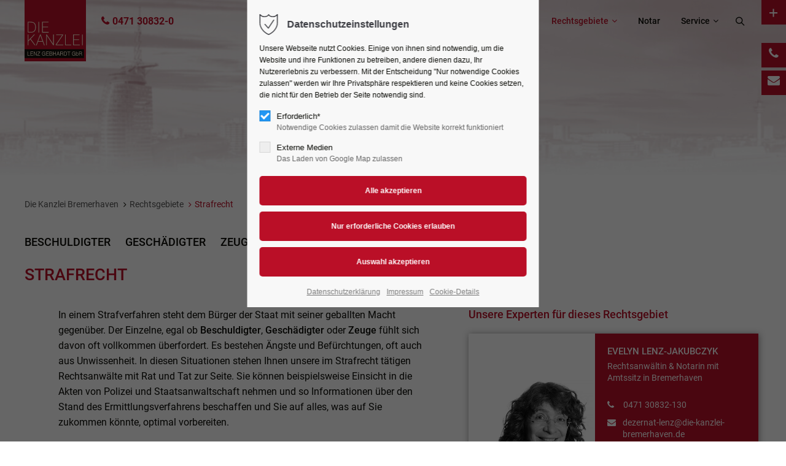

--- FILE ---
content_type: text/html; charset=UTF-8
request_url: https://www.die-kanzlei-bremerhaven.de/strafrecht.html
body_size: 16726
content:
<!DOCTYPE html>
<html lang="de">
<head>
	<meta charset="UTF-8">
    <title>Strafrecht - Die Kanzlei Bremerhaven</title>
    <base href="https://www.die-kanzlei-bremerhaven.de/">
		<meta name="robots" content="index,follow">
	<meta name="description" content="">
	<meta name="generator" content="Contao Open Source CMS">
		<meta name="viewport" content="height=device-height, width=device-width, initial-scale=1.0, minimum-scale=1.0, target-densitydpi=device-dpi">
	<link rel="apple-touch-icon" sizes="180x180" href="files/cto_layout/img/favicon/apple-touch-icon.png">
	<link rel="icon" type="image/png" sizes="32x32" href="files/cto_layout/img/favicon/favicon-32x32.png">
	<link rel="icon" type="image/png" sizes="16x16" href="files/cto_layout/img/favicon/favicon-16x16.png">
	<link rel="manifest" href="files/cto_layout/img/favicon/site.webmanifest">
	<link rel="mask-icon" href="files/cto_layout/img/favicon/safari-pinned-tab.svg" color="#5bbad5">
		<link rel="canonical" href="https://www.die-kanzlei-bremerhaven.de/strafrecht.html">
	
	<link rel="stylesheet" href="assets/css/ce_headline_extended.css,presets.min.css,ce_text_extented.css,ce...-b9fb0500.css">	<link rel="preload" as="font" crossorigin="anonymous" href="files/cto_layout/fonts/fontawesome-webfont.woff2">
		<link rel="stylesheet preload" as="style" type="text/css" media="screen" href="assets/css/animate.css,isotope_styles.css,font-awesome.min.css,themify-icon...-7a8a4f58.css.minified.css">
			<link id="layout_css" rel="stylesheet preload" as="style" title="layout_css" type="text/css" href="files/cto_layout/themedesigner/css/8_1662126709.css">
					<link rel="stylesheet preload" as="style" type="text/css" href="files/cto_layout/css/customize.css">	<link rel="stylesheet preload" as="style" type="text/css" media="print" href="files/cto_layout/css/print.css">
		
   <script src="assets/js/jquery.min.js-14b9237d.js"></script></head>
<body class="mac chrome blink ch131 content_page" itemscope itemtype="http://schema.org/WebPage">
<div class="body_top"><div id="offcanvas-top" >
	<div class="offcanvas-top-inside">
		<div class="autogrid_wrapper block">
<div class="autogrid one_fourth block"><h4 class="ce_headline">
  Kontakt</h4>

<div class="ce_text block">

        
  
      <p><strong>DIE KANZLEI</strong><br>Lenz Gebhardt GbR<br>Mushardtstraße 14<br>27570 Bremerhaven</p>  
  
  

</div>
<div class="ce_iconbox mt-xxs block version3 xsmall">
	<div class="ce_iconbox_outside" style="">
		<div class="ce_iconbox_inside">
			<div class="ce_iconbox_icon">
																<i class="fa-phone fa"></i>
											</div>
						<div class="ce_iconbox_cwrapper">
												<div class="content"><p>0471 30832-0</p></div>
												</div>
					</div>
	</div>
</div>
<div class="ce_iconbox mt-xxs block version3 xsmall">
	<div class="ce_iconbox_outside" style="">
		<div class="ce_iconbox_inside">
			<div class="ce_iconbox_icon">
																<i class="fa-print fa"></i>
											</div>
						<div class="ce_iconbox_cwrapper">
												<div class="content"><p>0471 30832-290</p></div>
												</div>
					</div>
	</div>
</div>
<div class="ce_iconbox mt-xxs block version3 xsmall">
	<div class="ce_iconbox_outside" style="">
		<div class="ce_iconbox_inside">
			<div class="ce_iconbox_icon">
																<i class="fa-envelope-o fa"></i>
											</div>
						<div class="ce_iconbox_cwrapper">
												<div class="content"><p><a href="mailto:info@die-kanzlei-bremrehaven.de">info@die-kanzlei-bremrehaven.de</a></p></div>
												</div>
					</div>
	</div>
</div>

<div class="ce_text mt-xxs mb-0 mt-xxs-m mb-0-m block">

        
  
      <p><strong>Notfallnummer</strong></p>  
  
  

</div>
<div class="ce_iconbox mt-0 mt-0-m block version3 xsmall">
	<div class="ce_iconbox_outside" style="">
		<div class="ce_iconbox_inside">
			<div class="ce_iconbox_icon">
																<i class="fa-phone fa"></i>
											</div>
						<div class="ce_iconbox_cwrapper">
												<div class="content"><p>0471 30832-110</p></div>
												</div>
					</div>
	</div>
</div>
  


</div>
<div class="autogrid one_fourth block"><h4 class="ce_headline">
  Kanzleiöffnungszeiten</h4>

<div class="ce_text block">

        
  
      <p>Montag - Donnerstag<br>8.00 - 18.00 Uhr</p>
<p>Termine nach Vereinbarung</p>  
  
  

</div>

<h4 class="ce_headline">
  Telefonische Erreichbarkeit:</h4>

<div class="ce_text block">

        
  
      <p>Montag, Dienstag &amp; Donnerstag<br>9.00 - 12.30 Uhr &amp; 13.30 - 17.00 Uhr</p>
<p>Mittwoch<br>9.00 - 13.00 Uhr</p>  
  
  

</div>
  


</div>
<div class="autogrid one_fourth block"><h4 class="ce_headline">
  Fachanwälte</h4>
<div class="ce_text_extented block align-left color-default font_no_serif font-size-default font-style-default lh-default font-weight-default" >
	<p><strong>Brigitte Gebhardt</strong></p></div><div class="ce_iconbox mt-xxs block version3 xsmall">
	<div class="ce_iconbox_outside" style="">
		<div class="ce_iconbox_inside">
			<div class="ce_iconbox_icon">
																<i class="fa-phone fa"></i>
											</div>
						<div class="ce_iconbox_cwrapper">
												<div class="content"><p>0471 30832-120</p></div>
												</div>
					</div>
	</div>
</div>
<div class="ce_iconbox mt-0 block version3 xsmall">
	<div class="ce_iconbox_outside" style="">
		<div class="ce_iconbox_inside">
			<div class="ce_iconbox_icon">
																<i class="fa-angle-double-right fa"></i>
											</div>
						<div class="ce_iconbox_cwrapper">
												<div class="content"><p><a title="zum Profil von Brigitte Gebhardt" href="brigitte-gebhardt.html">zum Profil</a></p></div>
												</div>
					</div>
	</div>
</div>
<div class="ce_divider_extended block version3 align-left invert">
	
		
	<span class="divider-one"></span>
	<span class="divider-two"></span>
	<span class="divider-three"></span>
	
		
</div>

<div class="ce_text_extented block align-left color-default font_no_serif font-size-default font-style-default lh-default font-weight-default" >
	<p><strong>Evelyn Lenz-Jakubczyk</strong></p></div><div class="ce_iconbox mt-xxs block version3 xsmall">
	<div class="ce_iconbox_outside" style="">
		<div class="ce_iconbox_inside">
			<div class="ce_iconbox_icon">
																<i class="fa-phone fa"></i>
											</div>
						<div class="ce_iconbox_cwrapper">
												<div class="content"><p>0471 30832-130</p></div>
												</div>
					</div>
	</div>
</div>
<div class="ce_iconbox mt-0 block version3 xsmall">
	<div class="ce_iconbox_outside" style="">
		<div class="ce_iconbox_inside">
			<div class="ce_iconbox_icon">
																<i class="fa-angle-double-right fa"></i>
											</div>
						<div class="ce_iconbox_cwrapper">
												<div class="content"><p><a title="zum Profil von Evelyn Lenz-Jakubczyk" href="evelyn-lenz-jakubczyk.html">zum Profil</a></p></div>
												</div>
					</div>
	</div>
</div>
  


</div>
<div class="autogrid one_fourth block"><div class="ce_text_extented offcanvas-col2 block align-left color-default font_no_serif font-size-default font-style-default lh-default font-weight-default" >
	<p><strong>Liane Kuhn</strong></p></div><div class="ce_iconbox mt-xxs block version3 xsmall">
	<div class="ce_iconbox_outside" style="">
		<div class="ce_iconbox_inside">
			<div class="ce_iconbox_icon">
																<i class="fa-phone fa"></i>
											</div>
						<div class="ce_iconbox_cwrapper">
												<div class="content"><p>0471 30832-140</p></div>
												</div>
					</div>
	</div>
</div>
<div class="ce_iconbox mt-0 block version3 xsmall">
	<div class="ce_iconbox_outside" style="">
		<div class="ce_iconbox_inside">
			<div class="ce_iconbox_icon">
																<i class="fa-angle-double-right fa"></i>
											</div>
						<div class="ce_iconbox_cwrapper">
												<div class="content"><p><a title="zum Profil von Liane Kuhn" href="liane-kuhn.html">zum Profil</a></p></div>
												</div>
					</div>
	</div>
</div>
  


</div>
</div>	</div>
</div></div><div class="body">
	<div id="contentwrapper">
		<div id="fix-wrapper">
		<div id="top-wrapper">
															<header id="header" class="header original" itemscope itemtype="http://schema.org/WPHeader">
						<div class="inside">
							<div class="sidebar_trigger" title="Toggle sidebar">
	<div class="burger rotate">
		<div class="burger_lines"></div>
	</div>
</div>

<div class="logo"><a href="./"></a></div><div class="mod_top_phone meta-nav" >
	<div id="top-phone-container"><i class="fa fa-phone"></i><a href="tel:+49471308320">0471 30832-0</a></div></div><div class="mmenu_trigger" title="Open mobile navigation">
	<div class="label">Menu</div>
	<div class="burger transform">
		<div class="burger_lines"></div>
	</div>
</div>

<div class="mod_search"><div class="ce_search_label"><i class="ti ti-search"></i></div></div>

<!-- indexer::stop -->
<nav class="mod_navigation mainmenu block edit-off" itemscope itemtype="http://schema.org/SiteNavigationElement">

  
  <ul class="vlist level_1">
	    
		
		<li class="mlist regular home big-slider first level_1 page_2971 ">
		<a href="./" title="Home" class="mainmenu_link a-level_1 regular home big-slider first level_1 page_2971"><span>Home</span></a>
			</li>
		
	
	    
		
		<li class="mlist regular submenu level_1 page_2972 ">
		<a href="die-kanzlei.html" title="Die Kanzlei" class="mainmenu_link a-level_1 regular submenu level_1 page_2972"><span>Die Kanzlei</span></a>
		<ul class="vlist level_2">
	    
		
		<li class="mlist regular breadcrumb-center uebersicht-anwaelte first level_2 page_2999 ">
		<a href="anwaelte.html" title="Unsere Anwälte" class="mainmenu_link a-level_2 regular breadcrumb-center uebersicht-anwaelte first level_2 page_2999"><span>Unsere Anwälte</span></a>
			</li>
		
	
	    
		
		<li class="mlist regular  level_2 page_3000 ">
		<a href="mediation.html" title="Mediation" class="mainmenu_link a-level_2 regular  level_2 page_3000"><span>Mediation</span></a>
			</li>
		
	
	    
		
		<li class="mlist regular  level_2 page_3001 ">
		<a href="karriere.html" title="Karriere" class="mainmenu_link a-level_2 regular  level_2 page_3001"><span>Karriere</span></a>
			</li>
		
	
	    
		
		<li class="mlist regular last level_2 page_3002 ">
		<a href="stellenangebote.html" title="Stellenangebote" class="mainmenu_link a-level_2 regular last level_2 page_3002"><span>Stellenangebote</span></a>
			</li>
		
	
</ul>
	</li>
		
	
	    
		
		<li class="mlist regular submenu breadcrumb-center level_1 page_2973 ">
		<a href="fachanwaltschaften.html" title="Fachanwaltschaften" class="mainmenu_link a-level_1 regular submenu breadcrumb-center level_1 page_2973"><span>Fachanwaltschaften</span></a>
		<ul class="vlist level_2">
	    
		
		<li class="mlist regular page-fachanwaltschaft page-arbeitsrecht big-slider-m first level_2 page_3007 ">
		<a href="fachanwalt-arbeitsrecht.html" title="Arbeitsrecht" class="mainmenu_link a-level_2 regular page-fachanwaltschaft page-arbeitsrecht big-slider-m first level_2 page_3007"><span>Arbeitsrecht</span></a>
			</li>
		
	
	    
		
		<li class="mlist regular page-fachanwaltschaft page-bau-architektenrecht big-slider-m level_2 page_3008 ">
		<a href="fachanwalt-baurecht-architektenrecht.html" title="Bau- &amp; Architektenrecht" class="mainmenu_link a-level_2 regular page-fachanwaltschaft page-bau-architektenrecht big-slider-m level_2 page_3008"><span>Bau- & Architektenrecht</span></a>
			</li>
		
	
	    
		
		<li class="mlist regular page-fachanwaltschaft page-familienrecht big-slider-m level_2 page_3009 ">
		<a href="fachanwalt-familienrecht.html" title="Familienrecht" class="mainmenu_link a-level_2 regular page-fachanwaltschaft page-familienrecht big-slider-m level_2 page_3009"><span>Familienrecht</span></a>
			</li>
		
	
	    
		
		<li class="mlist regular page-fachanwaltschaft page-sozialrecht big-slider-m last level_2 page_3011 ">
		<a href="fachanwalt-sozialrecht.html" title="Sozialrecht" class="mainmenu_link a-level_2 regular page-fachanwaltschaft page-sozialrecht big-slider-m last level_2 page_3011"><span>Sozialrecht</span></a>
			</li>
		
	
</ul>
	</li>
		
	
	    
		
		<li class="mlist regular submenu trail page-rechtsgebiete breadcrumb-center level_1 page_2974 ">
		<a href="rechtsgebiete.html" title="Rechtsgebiete" class="mainmenu_link a-level_1 regular submenu trail page-rechtsgebiete breadcrumb-center level_1 page_2974"><span>Rechtsgebiete</span></a>
		<ul class="vlist level_2">
	    
		
		<li class="mlist forward sibling first level_2 page_3020 ">
		<a href="fachanwalt-arbeitsrecht.html" title="Arbeitsrecht" class="mainmenu_link a-level_2 forward sibling first level_2 page_3020"><span>Arbeitsrecht</span></a>
			</li>
		
	
	    
		
		<li class="mlist forward sibling level_2 page_3021 ">
		<a href="fachanwalt-baurecht-architektenrecht.html" title="Architektenrecht" class="mainmenu_link a-level_2 forward sibling level_2 page_3021"><span>Architektenrecht</span></a>
			</li>
		
	
	    
		
		<li class="mlist regular sibling level_2 page_2978 ">
		<a href="arztrecht.html" title="Arztrecht" class="mainmenu_link a-level_2 regular sibling level_2 page_2978"><span>Arztrecht</span></a>
			</li>
		
	
	    
		
		<li class="mlist regular sibling level_2 page_2981 ">
		<a href="arzthaftungsrecht.html" title="Arzthaftungsrecht" class="mainmenu_link a-level_2 regular sibling level_2 page_2981"><span>Arzthaftungsrecht</span></a>
			</li>
		
	
	    
		
		<li class="mlist forward sibling level_2 page_3022 ">
		<a href="fachanwalt-baurecht-architektenrecht.html" title="Baurecht" class="mainmenu_link a-level_2 forward sibling level_2 page_3022"><span>Baurecht</span></a>
			</li>
		
	
	    
		
		<li class="mlist regular sibling level_2 page_2982 ">
		<a href="bussgeldrecht.html" title="Bußgeldrecht" class="mainmenu_link a-level_2 regular sibling level_2 page_2982"><span>Bußgeldrecht</span></a>
			</li>
		
	
	    
		
		<li class="mlist regular sibling level_2 page_3034 ">
		<a href="erbrecht.html" title="Erbrecht" class="mainmenu_link a-level_2 regular sibling level_2 page_3034"><span>Erbrecht</span></a>
			</li>
		
	
	    
		
		<li class="mlist forward sibling level_2 page_3023 ">
		<a href="fachanwalt-familienrecht.html" title="Familienrecht" class="mainmenu_link a-level_2 forward sibling level_2 page_3023"><span>Familienrecht</span></a>
			</li>
		
	
	    
		
		<li class="mlist regular sibling level_2 page_2983 ">
		<a href="forderungseinzug.html" title="Forderungseinzug" class="mainmenu_link a-level_2 regular sibling level_2 page_2983"><span>Forderungseinzug</span></a>
			</li>
		
	
	    
		
		<li class="mlist regular sibling level_2 page_2984 ">
		<a href="gesellschaftsrecht.html" title="Gesellschaftsrecht" class="mainmenu_link a-level_2 regular sibling level_2 page_2984"><span>Gesellschaftsrecht</span></a>
			</li>
		
	
	    
		
		<li class="mlist regular sibling level_2 page_2985 ">
		<a href="handelsrecht.html" title="Handelsrecht" class="mainmenu_link a-level_2 regular sibling level_2 page_2985"><span>Handelsrecht</span></a>
			</li>
		
	
	    
		
		<li class="mlist regular sibling level_2 page_2986 ">
		<a href="inkasso.html" title="Inkasso" class="mainmenu_link a-level_2 regular sibling level_2 page_2986"><span>Inkasso</span></a>
			</li>
		
	
	    
		
		<li class="mlist regular sibling level_2 page_2987 ">
		<a href="kaufvertragsrecht.html" title="Kaufvertragsrecht" class="mainmenu_link a-level_2 regular sibling level_2 page_2987"><span>Kaufvertragsrecht</span></a>
			</li>
		
	
	    
		
		<li class="mlist regular sibling level_2 page_3031 ">
		<a href="markenrecht.html" title="Markenrecht" class="mainmenu_link a-level_2 regular sibling level_2 page_3031"><span>Markenrecht</span></a>
			</li>
		
	
	    
		
		<li class="mlist regular sibling level_2 page_2988 ">
		<a href="medizinrecht.html" title="Medizinrecht" class="mainmenu_link a-level_2 regular sibling level_2 page_2988"><span>Medizinrecht</span></a>
			</li>
		
	
	    
		
		<li class="mlist forward sibling level_2 page_3025 ">
		<a href="fachanwalt-sozialrecht.html" title="Sozialrecht" class="mainmenu_link a-level_2 forward sibling level_2 page_3025"><span>Sozialrecht</span></a>
			</li>
		
	
	    
		
		<li class="mlist regular sibling level_2 page_2990 ">
		<a href="sozialversicherungsrecht.html" title="Sozialversicherungsrecht" class="mainmenu_link a-level_2 regular sibling level_2 page_2990"><span>Sozialversicherungsrecht</span></a>
			</li>
		
	
	    
		
		<li class="mlist regular active level_2 page_2991 mm-selected Selected">
		<a href="strafrecht.html" title="Strafrecht" class="mainmenu_link a-level_2 regular active level_2 page_2991"><span>Strafrecht</span></a>
			</li>
		
	
	    
		
		<li class="mlist regular sibling level_2 page_2992 ">
		<a href="unfallrecht.html" title="Unfallrecht" class="mainmenu_link a-level_2 regular sibling level_2 page_2992"><span>Unfallrecht</span></a>
			</li>
		
	
	    
		
		<li class="mlist regular sibling level_2 page_2993 ">
		<a href="unterhaltsrecht.html" title="Unterhaltsrecht" class="mainmenu_link a-level_2 regular sibling level_2 page_2993"><span>Unterhaltsrecht</span></a>
			</li>
		
	
	    
		
		<li class="mlist regular sibling level_2 page_3026 ">
		<a href="verkehrsrecht.html" title="Verkehrsrecht" class="mainmenu_link a-level_2 regular sibling level_2 page_3026"><span>Verkehrsrecht</span></a>
			</li>
		
	
	    
		
		<li class="mlist regular sibling level_2 page_2994 ">
		<a href="vertragsrecht.html" title="Vertragsrecht" class="mainmenu_link a-level_2 regular sibling level_2 page_2994"><span>Vertragsrecht</span></a>
			</li>
		
	
	    
		
		<li class="mlist regular sibling level_2 page_2995 ">
		<a href="rechstgebiete/vertragsarztrecht.html" title="Vertragsarztrecht" class="mainmenu_link a-level_2 regular sibling level_2 page_2995"><span>Vertragsarztrecht</span></a>
			</li>
		
	
	    
		
		<li class="mlist regular sibling level_2 page_2996 ">
		<a href="wettbewerbsrecht.html" title="Wettbewerbsrecht" class="mainmenu_link a-level_2 regular sibling level_2 page_2996"><span>Wettbewerbsrecht</span></a>
			</li>
		
	
	    
		
		<li class="mlist regular sibling level_2 page_3027 ">
		<a href="wohnungseigentumsrecht.html" title="Wohnungseigentumsrecht" class="mainmenu_link a-level_2 regular sibling level_2 page_3027"><span>Wohnungseigentumsrecht</span></a>
			</li>
		
	
	    
		
		<li class="mlist regular sibling level_2 page_2997 ">
		<a href="zivilrecht.html" title="Zivilrecht" class="mainmenu_link a-level_2 regular sibling level_2 page_2997"><span>Zivilrecht</span></a>
			</li>
		
	
	    
		
		<li class="mlist regular sibling last level_2 page_2998 ">
		<a href="zwangsvollstreckung.html" title="Zwangsvollstreckung" class="mainmenu_link a-level_2 regular sibling last level_2 page_2998"><span>Zwangsvollstreckung</span></a>
			</li>
		
	
</ul>
	</li>
		
	
	    
		
		<li class="mlist regular  level_1 page_2975 ">
		<a href="notar.html" title="Notar" class="mainmenu_link a-level_1 regular  level_1 page_2975"><span>Notar</span></a>
			</li>
		
	
	    
		
		<li class="mlist regular submenu breadcrumb-center page-service last level_1 page_2977 ">
		<a href="service.html" title="Service" class="mainmenu_link a-level_1 regular submenu breadcrumb-center page-service last level_1 page_2977"><span>Service</span></a>
		<ul class="vlist level_2">
	    
		
		<li class="mlist regular breadcrumb-center  page-aktuelles first level_2 page_3035 ">
		<a href="aktuelles.html" title="Aktuelles" class="mainmenu_link a-level_2 regular breadcrumb-center  page-aktuelles first level_2 page_3035"><span>Aktuelles</span></a>
			</li>
		
	
	    
		
		<li class="mlist regular breadcrumb-center level_2 page_3036 ">
		<a href="formulare.html" title="Formulare" class="mainmenu_link a-level_2 regular breadcrumb-center level_2 page_3036"><span>Formulare</span></a>
			</li>
		
	
	    
		
		<li class="mlist regular last level_2 page_3029 ">
		<a href="was-kostet-ihr-recht.html" title="Was kostet Ihr Recht" class="mainmenu_link a-level_2 regular last level_2 page_3029"><span>Was kostet Ihr Recht</span></a>
			</li>
		
	
</ul>
	</li>
		
	
</ul>

</nav>
<!-- indexer::continue -->
<div class="offcanvas-trigger"><span class="line1"></span><span class="line2"></span></div>
						<div class="clear"></div>
						</div>
					</header>
					<div class="clear"></div>
									</div>
		</div>
					<div id="slider" class="empty">
							</div>
											<div id="breadcrumb">
<!-- indexer::stop -->
<div class="mod_breadcrumb block">

        
  <div class="mod_breadcrumb_inside">
<div class="pagetitle">Strafrecht</div>
  <ul itemprop="breadcrumb" itemscope itemtype="http://schema.org/BreadcrumbList">
                        <li class="first home big-slider" itemscope itemtype="http://schema.org/ListItem" itemprop="itemListElement"><a href="./" title="Die Kanzlei Bremerhaven" itemprop="item"><span itemprop="name">Die Kanzlei Bremerhaven</span></a><meta itemprop="position" content="1"></li>
                                <li class=" page-rechtsgebiete breadcrumb-center" itemscope itemtype="http://schema.org/ListItem" itemprop="itemListElement"><a href="rechtsgebiete.html" title="Rechtsgebiete" itemprop="item"><span itemprop="name">Rechtsgebiete</span></a><meta itemprop="position" content="2"></li>
                                <li class="active last">Strafrecht</li>
              </ul>
</div>

</div>
<!-- indexer::continue -->
</div>
										<div id="wrapper">
				<div id="container">
											<section id="main" itemscope itemtype="http://schema.org/WebPageElement" itemprop="mainContentOfPage">
							<div class="inside">
								


<div class="mod_article article_14538 block fullwidth-boxed article-pt-0 article-pb" id="article-14538" >

<div class="container">
  
      
<h3 class="ce_headline">
  <span>Beschuldigter</span> <span>Geschädigter</span> <span>Zeuge...</span></h3>
<div class="ce_headline_extended align-left block" style="">
		<h1>Strafrecht</h1>
</div>

<div class="autogrid_grid grid-rechtsgebiete grid_70_30 d_70_30 t_70_30 m_100" >

<div class="column tx-einzug" >
	<div class="ce_text_extented block align-left color-default font_no_serif font-size-default font-style-default lh-default font-weight-default"  style="max-width:850px;">
	<p>In einem Strafverfahren steht dem Bürger der Staat mit seiner geballten Macht gegenüber. Der Einzelne, egal ob <strong>Beschuldigter</strong>, <strong>Geschädigter</strong> oder <strong>Zeuge</strong> fühlt sich davon oft vollkommen überfordert. Es bestehen Ängste und Befürchtungen, oft auch aus Unwissenheit. In diesen Situationen stehen Ihnen unsere im Strafrecht tätigen Rechtsanwälte mit Rat und Tat zur Seite. Sie können beispielsweise Einsicht in die Akten von Polizei und Staatsanwaltschaft nehmen und so Informationen über den Stand des Ermittlungsverfahrens beschaffen und Sie auf alles, was auf Sie zukommen könnte, optimal vorbereiten.</p></div>
<section class="ce_accordionSingle mt-m style1 ce_accordion ce_text block">

  <div class="toggler">
    Beschuldigter  </div>

  <div class="accordion">
    <div>
              <p>Die Situation des Beschuldigten in einem<strong> Strafverfahren</strong> ist oft prekär. Er wird plötzlich mit der Aufforderung, zu einer <strong>Beschuldigtenvernehmung</strong> zu erscheinen, oder anderen polizeilichen Maßnahmen, wie Hausdurchsuchung, erkennungsdienstlicher Behandlung oder schlimmstenfalls Verhaftung konfrontiert. Dabei weiß der Beschuldigte oft noch nicht einmal, was ihm vorgeworfen wird und von wem. In dieser Situation ist es wichtig, Ruhe zu bewahren und seine Rechte zu kennen. Das verfassungsmäßig verbriefte Recht zu schweigen ist davon zunächst das Wichtigste. Als Beschuldigter sind Sie in keiner Weise verpflichtet zu polizeilichen Vernehmungen zu erscheinen oder Angaben zur Sache zu machen. Darüber hinaus haben Sie in jeder Phase eines Ermittlungsverfahrens das Recht, sich der Hilfe eines Rechtsanwalts als Verteidiger zu bedienen. Der Strafverteidiger kann durch Einsichtnahme in die Akten von Polizei und Staatsanwaltschaft wichtige Informationen gewinnen und gemeinsam mit Ihnen eine <strong>Verteidigungsstrategie</strong> ausarbeiten. Er kann Gespräche mit den Ermittlungsbehörden führen oder im Falle einer Verhaftung den Kontakt zu Ihren Angehörigen herstellen. Unsere Experten für Strafrecht begleiten Sie durch alle Stationen des Verfahrens. Bei Bedarf, greifen sie auf die Fachkunde der weiteren Rechtsanwälte unserer Kanzlei zurück.</p>
<p>Unsere Rechtsanwälte stehen während der Ermittlungen und im Gerichtsverfahren jederzeit an Ihrer Seite und streiten für Ihre Rechte.</p>      
      
          </div>
  </div>

</section>

<section class="ce_accordionSingle style1 ce_accordion ce_text block">

  <div class="toggler">
    Geschädigter  </div>

  <div class="accordion">
    <div>
              <p>Sie sind <strong>Opfer</strong> einer Straftat geworden? Sie wurden zum Beispiel überfallen oder bestohlen? Jetzt geht es darum, dass Sie Schadenersatz erhalten und der Täter seine gerechte Strafe! Als Geschädigter können Sie beides auch im Strafverfahren erreichen. Die Beteiligung am Strafverfahren ermöglicht Ihnen als Opfer der Straftat auch die gezielte Durchsetzung Ihrer Ansprüche auf <strong>Schadenersatz</strong> und <strong>Schmerzensgeld</strong>. Möglicherweise kann dadurch ein zusätzliches Verfahren vor dem Zivilgericht vermieden werden oder schon sinnvoll im Strafverfahren vorbereitet werden.</p>
<p>Für den Geschädigten ist es daher wichtig, dass seine Rechte in einem Strafverfahren zur Geltung kommen. Er kann sich als <strong>Nebenkläger</strong> dem Verfahren anschließen und sich dabei durch einen Rechtsanwalt vertreten lassen. Der Nebenkläger hat fast dieselben Rechte wie die anderen Verfahrensbeteiligten. Er kann Schadenersatzansprüche geltend machen, eigene Beweisanträge stellen, Zeugen befragen und im Plädoyer seinen Standpunkt darstellen. Die Vertretung durch einen Rechtsanwalt ermöglicht es dem Nebenkläger während des gesamten Prozesses gezielt auf das Verfahren Einfluss zu nehmen und so zur Wahrheitsfindung beizutragen. Der Nebenklägervertreter kann außerdem schon im Strafverfahren in enger Abstimmung mit den im Zivilrecht tätigen Rechtsanwälten unserer Kanzlei die entscheidenden Weichen stellen, falls im Anschluss an das Strafverfahren noch weiterer Schadenersatz geltend gemacht werden soll.</p>
<p>Dem Geschädigten können zum Ausgleich seiner Schäden außerdem Ansprüche nach dem <strong>Opferentschädigungsgesetz</strong> oder ähnlichen Vorschriften zustehen. Das ist besonders wichtig, wenn der Täter nichts zahlen kann. Auch hierüber beraten wir Sie zusammen mit unseren Experten für das Sozialrecht. Die entsprechenden Ansprüche setzen wir auch gerne für Sie durch.</p>      
      
          </div>
  </div>

</section>

<section class="ce_accordionSingle style1 ce_accordion ce_text block">

  <div class="toggler">
    Zeuge  </div>

  <div class="accordion">
    <div>
              <p>Sie sind als Zeuge zur Polizei oder zu einer Gerichtsverhandlung geladen? Werden Sie dort ins <strong>Kreuzverhör</strong> genommen? Wird Ihre Aussage auseinander genommen, weil man Ihnen nicht glaubt? Solche Sorgen sind nicht selten und vielleicht manchmal auch berechtigt. Es ist wichtig, zu wissen, dass Sie als Zeuge <strong>Rechte und Pflichten</strong> haben.</p>
<p>Zunächst zu den Pflichten: Ein Zeuge muss vor Gericht und im Ermittlungsverfahren die Wahrheit sagen. Das ist wichtig, weil nur so das Gericht die Wahrheit herausfinden kann. Für den Zeugen kann das aber auch zu Konflikten führen, wenn er beispielsweise Familienangehörige, Freunde oder seinen Arbeitgeber belasten soll. Deshalb ist es wichtig, dass auch der Zeuge seine Rechte kennt:</p>
<p>Kein Zeuge muss sich selbst oder Familienangehörige belasten. Er hat daher in&nbsp; bestimmten Situationen das Recht zu schweigen. Wie er dieses Recht im Einzelnen ausüben kann, kann ihm am besten ein Rechtsanwalt erklären, mit dem er im vertraulichen Gespräch seine Vernehmung vorbesprechen kann. In schwierigen Situationen kann der Rechtsanwalt den Zeugen auch als sogenannter <strong>Zeugenbeistand</strong> in die Gerichtsverhandlung begleiten und an seiner Seite der Vernehmung beiwohnen. Gerade wenn der Geschädigte als Zeuge vernommen werden soll und er dem Täter in der Verhandlung gegenüber treten muss, ist ein mit dem Strafverfahren vertrauter Rechtsanwalt eine <strong>wichtige Stütze</strong>.</p>      
      
          </div>
  </div>

</section>

	</div>

<div class="column col-visi" >
	<div class="ce_headline_extended mb-xxs align-left block" style="">
		<h4>Unsere Experten für dieses Rechtsgebiet</h4>
</div><div class="ce_dk-visi  block" >
	<div class="ce_image_text_box_inside">
	
		
<figure class="image_container">
      <a href="evelyn-lenz-jakubczyk.html" title="Evelyn Lenz-Jakubczyk">
  
  

<img src="files/content/images/anwaelte-visitenkarten/visi-evelyn-lenz-jakubczyk.jpg" width="800" height="800" alt="Die Kanzlei Bremerhaven - Evelyn Lenz-Jakubczyk">


      </a>
  
  </figure>

			
		<div class="ce_image_text_box_content_outside">
			<div class="ce_image_text_box_content">
				
                <div class="visi-anwalt">
				    <div class="visi-name">
<div  class="ce_headline attribute headline"><h3 class="attribute ce_headline headline">Evelyn Lenz-Jakubczyk</h3></div>
</div>
                    <div class="visi-berufsbezeichnung"><p>Rechtsanwältin &amp; Notarin mit Amtssitz in Bremerhaven</p></div>
                </div>
                <div class="visi-kontakt">
                    <div class="visi-tel">
<div  class="ce_text attribute text"><a href="tel:+4947130832130">0471 30832-130</a></div>
</div>
                    <div class="visi-mail">
    <a href="&#109;&#97;&#105;&#108;&#116;&#111;&#58;&#100;&#x65;&#122;&#x65;&#114;&#x6E;&#97;&#x74;&#45;&#x6C;&#101;&#x6E;&#122;&#x40;&#100;&#x69;&#101;&#x2D;&#107;&#x61;&#110;&#x7A;&#108;&#x65;&#105;&#x2D;&#98;&#x72;&#101;&#x6D;&#101;&#x72;&#104;&#x61;&#118;&#x65;&#110;&#x2E;&#100;&#x65;" class="hyperlink_txt" title="dezernat-lenz@die-kanzlei-bremerhaven.de">dezernat-lenz@die-kanzlei-bremerhaven.de</a>
  
</div>
                    <div class="visi-link-form">
    <a href="kontakt.html" class="hyperlink_txt" title="zum Kontaktformular">Nachricht über das Kontaktformular</a>
  
</div>
                </div>
                
                <div class="visi-more-link">
    <a href="evelyn-lenz-jakubczyk.html" class="hyperlink_txt" title="zum Profil von Evelyn Lenz-Jakubczyk">zum Profil</a>
  
</div>
			</div>

		</div>
	</div>
</div>
	</div>


</div>
  
  
</div>
</div>






<div class="mod_article section-tipps article_14539 block fullwidth article-pt-0 article-pb" id="article-14539" >

<div class="container">
  
      




<div class="ce_bgimage bg-img-m-60-40-l-50 block ce_bgimage_124724 boxed-content img-rightside-50 bg-second max_width_m" style="">
		<div class="ce_bgimage-image" style="background-image: url(files/cto_layout/img/bg-img/bg-img-tipps.jpg);"></div>
		<div class="ce_bgimage-outer">
			<div class="ce_bgimage-inside contentwrap pt-no pb-no">
			<div class="mobile_image" style="display: none">
<figure class="image_container">
  
  

<img src="files/cto_layout/img/bg-img/bg-img-tipps.jpg" width="1271" height="1000" alt="">


  
  </figure>

</div><div class="ce_headline_extended mb-xxs align-left block" style="">
		<h2>Wichtige Tipps</h2>
</div><div class="ce_headline_extended mb-xxs mt-xxs-m align-left block" style="">
		<h3>Vor dem Kontakt zum Anwalt</h3>
</div><div class="ce_text_extented block align-left color-default font_no_serif font-size-default font-style-default lh-default font-weight-default"  style="max-width:850px;">
	<ul>
<li>Wenn zur Frage der Pflegebedürftigkeit eine Begutachtung ansteht, sorgen Sie dafür, dass Angehörige, die ihre Situation und den Pflegebedarf kennen, bei dem Begutachtungstermin anwesend sind; allein sind die Betroffenen oft während der Begutachtung überfordert.</li>
<li>Bewahren Sie eingehende Schreiben der Versicherungsträger und anderer Behörden gut auf und auch den zugehörigen Briefumschlag, der zum Nachweis dient, wann Sie das Schreiben erhalten haben.</li>
<li>Beachten Sie, dass nach dem Erhalt von Bescheiden Widerspruchs- oder Klagefristen laufen, welche in der Regel nur einen Monat betragen. Diese beginnen mit Bekanntgabe des Bescheides. Ein Bescheid gilt in der Regel ab dem dritten Tag nach der Aufgabe zur Post als bekanntgegeben.</li>
</ul></div></div></div></div>  
  
</div>
</div>



							</div>
						</section>
																																									</div>
			</div>
											<footer id="footer" itemscope itemtype="http://schema.org/WPFooter">
					<div class="inside">
						<div class="autogrid_row">

<div class="column mb-m col_3 col_6_t" >
	
<h4 class="ce_headline">
  Kanzleiöffnungszeiten</h4>

<div class="ce_text block">

        
  
      <p>Montag - Donnerstag<br>8.00 - 18.00 Uhr</p>
<p>Termine nach Vereinbarung</p>  
  
  

</div>

<h4 class="ce_headline">
  Telefonische Erreichbarkeit:</h4>

<div class="ce_text block">

        
  
      <p>Montag, Dienstag &amp; Donnerstag<br>9.00 - 12.30 Uhr &amp; 13.30 - 17.00 Uhr</p>
<p>Mittwoch<br>9.00 - 13.00 Uhr</p>  
  
  

</div>

	</div>

<div class="column mb-m mt-m-m col_3 col_6_t" >
	<div class="ce_divider_extended mt-0 vis-mobile block version3 align-left invert">
	
		
	<span class="divider-one"></span>
	<span class="divider-two"></span>
	<span class="divider-three"></span>
	
		
</div>


<div class="ce_text mt-m-m block">

            <h4>Fachanwaltschaften</h4>
      
  
      <ul>
<ul>
<li><a title="zur Fachanwaltschaft Familienrecht" href="fachanwalt-familienrecht.html">Familienrecht</a></li>
<li><a title="zur Fachanwaltschaft Arbeitsrecht" href="fachanwalt-arbeitsrecht.html">Arbeitsrecht</a></li>
<li><a title="zur Fachanwaltschaft Sozialrecht" href="fachanwalt-sozialrecht.html">Sozialrecht</a></li>
<li><a title="zur Fachanwaltschaft Bau- &amp; Architektenrecht" href="fachanwalt-baurecht-architektenrecht.html">Bau- &amp; Architektenrecht</a></li>
</ul>
</ul>
<p>&nbsp;</p>  
  
  

</div>
<div class="ce_hyperlink ce_hyperlink-extended mt-s block align-left border-radius-0 default">
	<a href="notar.html" class="hyperlink_txt default" title="Notar die Kanzlei Bremerhaven">Notar</a>
</div>

	</div>

<div class="column mt-m-m col_3 col_6_t" >
	<div class="ce_divider_extended mt-0 mt-0-m vis-mobile block version3 align-left invert">
	
		
	<span class="divider-one"></span>
	<span class="divider-two"></span>
	<span class="divider-three"></span>
	
		
</div>


<h4 class="ce_headline">
  Kontakt</h4>

<div class="ce_text block">

        
  
      <p><strong>DIE KANZLEI</strong><br>Lenz Gebhardt GbR<br>Mushardstraße 14<br>27570 Bremerhaven</p>  
  
  

</div>
<div class="ce_iconbox block version3 xsmall">
	<div class="ce_iconbox_outside" style="">
		<div class="ce_iconbox_inside">
			<div class="ce_iconbox_icon">
																<i class="fa fa-phone"></i>
											</div>
						<div class="ce_iconbox_cwrapper">
												<div class="content"><p><a href="tel:+49471308320">0471 30832-0</a></p></div>
												</div>
					</div>
	</div>
</div>
<div class="ce_iconbox block version3 xsmall">
	<div class="ce_iconbox_outside" style="">
		<div class="ce_iconbox_inside">
			<div class="ce_iconbox_icon">
																<i class="fa-print fa"></i>
											</div>
						<div class="ce_iconbox_cwrapper">
												<div class="content"><p>0471 30832-290</p></div>
												</div>
					</div>
	</div>
</div>
<div class="ce_iconbox block version3 xsmall">
	<div class="ce_iconbox_outside" style="">
		<div class="ce_iconbox_inside">
			<div class="ce_iconbox_icon">
																<i class="fa-envelope-o fa"></i>
											</div>
						<div class="ce_iconbox_cwrapper">
												<div class="content"><p><a href="mailto:info@die-kanzlei-bremerhaven.de">info@die-kanzlei-bremerhaven.de</a></p></div>
												</div>
					</div>
	</div>
</div>
<div class="ce_iconbox notfallnummer mt-xs mt-xs-m block version3 xsmall">
	<div class="ce_iconbox_outside" style="">
		<div class="ce_iconbox_inside">
			<div class="ce_iconbox_icon">
																<i class="fa fa-phone"></i>
											</div>
						<div class="ce_iconbox_cwrapper">
												<div class="content"><p>Notfallnummer<br><a href="tel:+4947130832110">0471 30832-110</a></p></div>
												</div>
					</div>
	</div>
</div>

	</div>

<div class="column mt-m-m col_3 col_6_t" >
	<div class="ce_divider_extended mt-0-m vis-mobile block version3 align-left invert">
	
		
	<span class="divider-one"></span>
	<span class="divider-two"></span>
	<span class="divider-three"></span>
	
		
</div>


<div class="ce_text block">

            <h4>Wichtige Links</h4>
      
  
      <ul>
<li><a title="Kontakt &amp; Anfahrt" href="kontakt.html">Kontakt &amp; Anfahrt</a></li>
<li><a title="Impressum der Kanzlei Bremerhaven" href="impressum.html">Impressum</a></li>
<li><a title="Datenschutzerklärung der Kanzlei Bremerhaven" href="datenschutzerklaerung.html">Datenschutzerklärung</a></li>
<li><a title="Cookie-Einstellungen" href="cookie-einstellungen.html">Cookie-Einstellungen</a></li>
</ul>  
  
  

</div>

	</div>

</div>
  



						<a href="strafrecht.html#contentwrapper" class="totop"></a>
					</div>
				</footer>
														<div id="bottom">
					<div class="inside">
						<div >
	<div class="left">Copyright 2026 | DIE KANZLEI Lenz Gebhardt GbR | Alle rechte vorbehalten.</div>
<div class="right"><a href="https://www.kiehr-design.de" title="zur Website der Kiehr Design GmbH Otterndorf" target="_blank">Webdesign & Umsetzung Kiehr Design GmbH Otterndorf</a></div></div>					</div>
				</div>
						</div>
</div>
<div class="body_bottom">

<!-- indexer::stop -->
<div id="privacy_optin_694" class="mod_privacy_optin">
	<div class="privacy_overlay"></div>
	<div class="privacy_popup">
		<div class="privacy_content">
			<div class="privacy_settings">
				<!-- info text after ajax -->
				<div id="ajax_info_694" class="ajax_info">Einstellungen gespeichert</div>
									<h6>Datenschutzeinstellungen</h6>
								<div class="privacy_text"><p>Unsere Webseite nutzt Cookies. Einige von ihnen sind notwendig, um die Website und ihre Funktionen zu betreiben, andere dienen dazu, Ihr Nutzererlebnis zu verbessern. Mit der Entscheidung &#34;Nur notwendige Cookies zulassen&#34; werden wir Ihre Privatsphäre respektieren und keine Cookies setzen, die nicht für den Betrieb der Seite notwendig sind.</p></div>
				<form id="user_privacy_settings_694" name="user_privacy_settings" method="post">
					<input type="hidden" name="FORM_SUBMIT" value="user_privacy_settings">
					<input type="hidden" name="REQUEST_TOKEN" value="">
										<div class="privacy_item active">
						<label class="privacy_label"><strong>Erforderlich*</strong>
							<input type="checkbox" required class="checkbox mandatory" name="privacy" id="cookiebar_privacy_1" value="1" checked>
							<span class="privacy_checkmark"></span>
							<span class="privacy_option_info">Notwendige Cookies zulassen damit die Website korrekt funktioniert</span>
						</label>
					</div>
															<div class="privacy_item">
						<label class="privacy_label"><strong>Externe Medien</strong>
							<input type="checkbox" class="checkbox" name="privacy" id="cookiebar_privacy_2" value="2">
							<span class="privacy_checkmark"></span>
							<span class="privacy_option_info">Das Laden von Google Map zulassen</span>
						</label>
						
					</div>
															<div class="privacy_buttons">
						<input type="submit" name="save_all_settings" class="submit all" value="Alle akzeptieren">
						<input type="submit" name="save_tech_settings" class="submit tech" value="Nur erforderliche Cookies erlauben">
						<input type="submit" name="save_settings" class="submit "  value="Auswahl akzeptieren">
					</div>
				</form>
				<div class="privacy_links">
					<a href="datenschutzerklaerung.html" title="Datenschutzerklärung" class="info-page hide_optin">Datenschutzerklärung</a>					<a href="impressum.html" title="Impressum" class="info-page hide_optin">Impressum</a>										<a href="#" class="privacy_help_link">Cookie-Details</a>
									</div>
			</div>
						<div class="privacy_help">
				<div><p><strong>user_privacy_settings</strong></p>
<table>
<tbody>
<tr>
<td>Domainname:</td>
<td>www.die-kanzlei-bremerhaven.de</td>
</tr>
<tr>
<td>Ablauf:</td>
<td>30 Tage</td>
</tr>
<tr>
<td>Speicherort:</td>
<td>Localstorage</td>
</tr>
<tr>
<td>Beschreibung:</td>
<td>Speichert die Privacy Level Einstellungen aus dem Cookie Consent Tool &#34;Privacy Manager&#34;.</td>
</tr>
</tbody>
</table>
<p><strong>user_privacy_settings_expires</strong></p>
<table>
<tbody>
<tr>
<td>Domainname:</td>
<td>www.die-kanzlei-bremerhaven.de</td>
</tr>
<tr>
<td>Ablauf:</td>
<td>30 Tage</td>
</tr>
<tr>
<td>Speicherort:</td>
<td>Localstorage</td>
</tr>
<tr>
<td>Beschreibung:</td>
<td>Speichert die Speicherdauer der Privacy Level Einstellungen aus dem Cookie Consent Tool &#34;Privacy Manager&#34;.</td>
</tr>
</tbody>
</table>
<p><strong>ce_popup_isClosed</strong></p>
<table>
<tbody>
<tr>
<td>Domainname:</td>
<td>www.die-kanzlei-bremerhaven.de</td>
</tr>
<tr>
<td>Ablauf:</td>
<td>30 Tage</td>
</tr>
<tr>
<td>Speicherort:</td>
<td>Localstorage</td>
</tr>
<tr>
<td>Beschreibung:</td>
<td>Speichert, dass das Popup (Inhaltselement - Popup) durch einen Klick des Benutzers geschlossen wurde.</td>
</tr>
</tbody>
</table>
<p><strong>onepage_animate</strong></p>
<table>
<tbody>
<tr>
<td>Domainname:</td>
<td>www.die-kanzlei-bremerhaven.de</td>
</tr>
<tr>
<td>Ablauf:</td>
<td>30 Tage</td>
</tr>
<tr>
<td>Speicherort:</td>
<td>Localstorage</td>
</tr>
<tr>
<td>Beschreibung:</td>
<td>Speichert, dass der Scrollscript für die Onepage Navigation gestartet wurde.</td>
</tr>
</tbody>
</table>
<p><strong>onepage_position</strong></p>
<table>
<tbody>
<tr>
<td>Domainname:</td>
<td>www.die-kanzlei-bremerhaven.de</td>
</tr>
<tr>
<td>Ablauf:</td>
<td>30 Tage</td>
</tr>
<tr>
<td>Speicherort:</td>
<td>Localstorage</td>
</tr>
<tr>
<td>Beschreibung:</td>
<td>Speichert die Offset-Position für die Onepage Navigation.</td>
</tr>
</tbody>
</table>
<p><strong>onepage_active</strong></p>
<table>
<tbody>
<tr>
<td>Domainname:</td>
<td>www.die-kanzlei-bremerhaven.de</td>
</tr>
<tr>
<td>Ablauf:</td>
<td>30 Tage</td>
</tr>
<tr>
<td>Speicherort:</td>
<td>Localstorage</td>
</tr>
<tr>
<td>Beschreibung:</td>
<td>Speichert, dass die aktuelle Seite eine &#34;Onepage&#34; Seite ist.</td>
</tr>
</tbody>
</table>
<p><strong>view_isGrid</strong></p>
<table>
<tbody>
<tr>
<td>Domainname:</td>
<td>www.die-kanzlei-bremerhaven.de</td>
</tr>
<tr>
<td>Ablauf:</td>
<td>30 Tage</td>
</tr>
<tr>
<td>Speicherort:</td>
<td>Localstorage</td>
</tr>
<tr>
<td>Beschreibung:</td>
<td>Speichert die gewählte Listen/Grid Ansicht in der Demo CarDealer / CustomCatalog List.</td>
</tr>
</tbody>
</table>
<p><strong>Eclipse.outdated-browser: &#34;confirmed&#34;</strong></p>
<table>
<tbody>
<tr>
<td>Domainname:</td>
<td>www.die-kanzlei-bremerhaven.de</td>
</tr>
<tr>
<td>Ablauf:</td>
<td>30 Tage</td>
</tr>
<tr>
<td>Speicherort:</td>
<td>Localstorage</td>
</tr>
<tr>
<td>Beschreibung:</td>
<td>Speichert den Zustand der Hinweisleiste &#34;Outdated Browser&#34;.</td>
</tr>
</tbody>
</table></div>
				<div class="privacy_help_link">Schließen</div>
			</div>
					</div>
	</div>
</div>
<!-- indexer::continue -->


<div class="mod_search">
		<div class="search-overlay"></div>
	<div class="inside">
   	<div id="search_160" class="container">
         <form method="get">
   		   <div class="formbody">
               <label for="ctrl_keywords_160" class="invisible">Suchbegriffe</label>
               <input type="search" name="keywords" id="ctrl_keywords_160" class="text" value="" placeholder="Suche">
               <span class="line"></span>
   		   </div>
   		   <div class="close-window"><i class="ti ti-close"></i></div>  
         </form>
         <p>Drücken Sie die Eingabetaste um zu suchen</p>
      </div>
	</div>
</div>

</div>
<div id="stickyheader" class="stickyheader Fixed">
	<div class="header cloned">
		<div class="inside">
			<div class="sidebar_trigger" title="Toggle sidebar">
	<div class="burger rotate">
		<div class="burger_lines"></div>
	</div>
</div>

<div class="logo"><a href="./"></a></div><div class="mod_top_phone meta-nav" >
	<div id="top-phone-container"><i class="fa fa-phone"></i><a href="tel:+49471308320">0471 30832-0</a></div></div><div class="mmenu_trigger" title="Open mobile navigation">
	<div class="label">Menu</div>
	<div class="burger transform">
		<div class="burger_lines"></div>
	</div>
</div>

<div class="mod_search"><div class="ce_search_label"><i class="ti ti-search"></i></div></div>

<!-- indexer::stop -->
<nav class="mod_navigation mainmenu block edit-off" itemscope itemtype="http://schema.org/SiteNavigationElement">

  
  <ul class="vlist level_1">
	    
		
		<li class="mlist regular home big-slider first level_1 page_2971 ">
		<a href="./" title="Home" class="mainmenu_link a-level_1 regular home big-slider first level_1 page_2971"><span>Home</span></a>
			</li>
		
	
	    
		
		<li class="mlist regular submenu level_1 page_2972 ">
		<a href="die-kanzlei.html" title="Die Kanzlei" class="mainmenu_link a-level_1 regular submenu level_1 page_2972"><span>Die Kanzlei</span></a>
		<ul class="vlist level_2">
	    
		
		<li class="mlist regular breadcrumb-center uebersicht-anwaelte first level_2 page_2999 ">
		<a href="anwaelte.html" title="Unsere Anwälte" class="mainmenu_link a-level_2 regular breadcrumb-center uebersicht-anwaelte first level_2 page_2999"><span>Unsere Anwälte</span></a>
			</li>
		
	
	    
		
		<li class="mlist regular  level_2 page_3000 ">
		<a href="mediation.html" title="Mediation" class="mainmenu_link a-level_2 regular  level_2 page_3000"><span>Mediation</span></a>
			</li>
		
	
	    
		
		<li class="mlist regular  level_2 page_3001 ">
		<a href="karriere.html" title="Karriere" class="mainmenu_link a-level_2 regular  level_2 page_3001"><span>Karriere</span></a>
			</li>
		
	
	    
		
		<li class="mlist regular last level_2 page_3002 ">
		<a href="stellenangebote.html" title="Stellenangebote" class="mainmenu_link a-level_2 regular last level_2 page_3002"><span>Stellenangebote</span></a>
			</li>
		
	
</ul>
	</li>
		
	
	    
		
		<li class="mlist regular submenu breadcrumb-center level_1 page_2973 ">
		<a href="fachanwaltschaften.html" title="Fachanwaltschaften" class="mainmenu_link a-level_1 regular submenu breadcrumb-center level_1 page_2973"><span>Fachanwaltschaften</span></a>
		<ul class="vlist level_2">
	    
		
		<li class="mlist regular page-fachanwaltschaft page-arbeitsrecht big-slider-m first level_2 page_3007 ">
		<a href="fachanwalt-arbeitsrecht.html" title="Arbeitsrecht" class="mainmenu_link a-level_2 regular page-fachanwaltschaft page-arbeitsrecht big-slider-m first level_2 page_3007"><span>Arbeitsrecht</span></a>
			</li>
		
	
	    
		
		<li class="mlist regular page-fachanwaltschaft page-bau-architektenrecht big-slider-m level_2 page_3008 ">
		<a href="fachanwalt-baurecht-architektenrecht.html" title="Bau- &amp; Architektenrecht" class="mainmenu_link a-level_2 regular page-fachanwaltschaft page-bau-architektenrecht big-slider-m level_2 page_3008"><span>Bau- & Architektenrecht</span></a>
			</li>
		
	
	    
		
		<li class="mlist regular page-fachanwaltschaft page-familienrecht big-slider-m level_2 page_3009 ">
		<a href="fachanwalt-familienrecht.html" title="Familienrecht" class="mainmenu_link a-level_2 regular page-fachanwaltschaft page-familienrecht big-slider-m level_2 page_3009"><span>Familienrecht</span></a>
			</li>
		
	
	    
		
		<li class="mlist regular page-fachanwaltschaft page-sozialrecht big-slider-m last level_2 page_3011 ">
		<a href="fachanwalt-sozialrecht.html" title="Sozialrecht" class="mainmenu_link a-level_2 regular page-fachanwaltschaft page-sozialrecht big-slider-m last level_2 page_3011"><span>Sozialrecht</span></a>
			</li>
		
	
</ul>
	</li>
		
	
	    
		
		<li class="mlist regular submenu trail page-rechtsgebiete breadcrumb-center level_1 page_2974 ">
		<a href="rechtsgebiete.html" title="Rechtsgebiete" class="mainmenu_link a-level_1 regular submenu trail page-rechtsgebiete breadcrumb-center level_1 page_2974"><span>Rechtsgebiete</span></a>
		<ul class="vlist level_2">
	    
		
		<li class="mlist forward sibling first level_2 page_3020 ">
		<a href="fachanwalt-arbeitsrecht.html" title="Arbeitsrecht" class="mainmenu_link a-level_2 forward sibling first level_2 page_3020"><span>Arbeitsrecht</span></a>
			</li>
		
	
	    
		
		<li class="mlist forward sibling level_2 page_3021 ">
		<a href="fachanwalt-baurecht-architektenrecht.html" title="Architektenrecht" class="mainmenu_link a-level_2 forward sibling level_2 page_3021"><span>Architektenrecht</span></a>
			</li>
		
	
	    
		
		<li class="mlist regular sibling level_2 page_2978 ">
		<a href="arztrecht.html" title="Arztrecht" class="mainmenu_link a-level_2 regular sibling level_2 page_2978"><span>Arztrecht</span></a>
			</li>
		
	
	    
		
		<li class="mlist regular sibling level_2 page_2981 ">
		<a href="arzthaftungsrecht.html" title="Arzthaftungsrecht" class="mainmenu_link a-level_2 regular sibling level_2 page_2981"><span>Arzthaftungsrecht</span></a>
			</li>
		
	
	    
		
		<li class="mlist forward sibling level_2 page_3022 ">
		<a href="fachanwalt-baurecht-architektenrecht.html" title="Baurecht" class="mainmenu_link a-level_2 forward sibling level_2 page_3022"><span>Baurecht</span></a>
			</li>
		
	
	    
		
		<li class="mlist regular sibling level_2 page_2982 ">
		<a href="bussgeldrecht.html" title="Bußgeldrecht" class="mainmenu_link a-level_2 regular sibling level_2 page_2982"><span>Bußgeldrecht</span></a>
			</li>
		
	
	    
		
		<li class="mlist regular sibling level_2 page_3034 ">
		<a href="erbrecht.html" title="Erbrecht" class="mainmenu_link a-level_2 regular sibling level_2 page_3034"><span>Erbrecht</span></a>
			</li>
		
	
	    
		
		<li class="mlist forward sibling level_2 page_3023 ">
		<a href="fachanwalt-familienrecht.html" title="Familienrecht" class="mainmenu_link a-level_2 forward sibling level_2 page_3023"><span>Familienrecht</span></a>
			</li>
		
	
	    
		
		<li class="mlist regular sibling level_2 page_2983 ">
		<a href="forderungseinzug.html" title="Forderungseinzug" class="mainmenu_link a-level_2 regular sibling level_2 page_2983"><span>Forderungseinzug</span></a>
			</li>
		
	
	    
		
		<li class="mlist regular sibling level_2 page_2984 ">
		<a href="gesellschaftsrecht.html" title="Gesellschaftsrecht" class="mainmenu_link a-level_2 regular sibling level_2 page_2984"><span>Gesellschaftsrecht</span></a>
			</li>
		
	
	    
		
		<li class="mlist regular sibling level_2 page_2985 ">
		<a href="handelsrecht.html" title="Handelsrecht" class="mainmenu_link a-level_2 regular sibling level_2 page_2985"><span>Handelsrecht</span></a>
			</li>
		
	
	    
		
		<li class="mlist regular sibling level_2 page_2986 ">
		<a href="inkasso.html" title="Inkasso" class="mainmenu_link a-level_2 regular sibling level_2 page_2986"><span>Inkasso</span></a>
			</li>
		
	
	    
		
		<li class="mlist regular sibling level_2 page_2987 ">
		<a href="kaufvertragsrecht.html" title="Kaufvertragsrecht" class="mainmenu_link a-level_2 regular sibling level_2 page_2987"><span>Kaufvertragsrecht</span></a>
			</li>
		
	
	    
		
		<li class="mlist regular sibling level_2 page_3031 ">
		<a href="markenrecht.html" title="Markenrecht" class="mainmenu_link a-level_2 regular sibling level_2 page_3031"><span>Markenrecht</span></a>
			</li>
		
	
	    
		
		<li class="mlist regular sibling level_2 page_2988 ">
		<a href="medizinrecht.html" title="Medizinrecht" class="mainmenu_link a-level_2 regular sibling level_2 page_2988"><span>Medizinrecht</span></a>
			</li>
		
	
	    
		
		<li class="mlist forward sibling level_2 page_3025 ">
		<a href="fachanwalt-sozialrecht.html" title="Sozialrecht" class="mainmenu_link a-level_2 forward sibling level_2 page_3025"><span>Sozialrecht</span></a>
			</li>
		
	
	    
		
		<li class="mlist regular sibling level_2 page_2990 ">
		<a href="sozialversicherungsrecht.html" title="Sozialversicherungsrecht" class="mainmenu_link a-level_2 regular sibling level_2 page_2990"><span>Sozialversicherungsrecht</span></a>
			</li>
		
	
	    
		
		<li class="mlist regular active level_2 page_2991 mm-selected Selected">
		<a href="strafrecht.html" title="Strafrecht" class="mainmenu_link a-level_2 regular active level_2 page_2991"><span>Strafrecht</span></a>
			</li>
		
	
	    
		
		<li class="mlist regular sibling level_2 page_2992 ">
		<a href="unfallrecht.html" title="Unfallrecht" class="mainmenu_link a-level_2 regular sibling level_2 page_2992"><span>Unfallrecht</span></a>
			</li>
		
	
	    
		
		<li class="mlist regular sibling level_2 page_2993 ">
		<a href="unterhaltsrecht.html" title="Unterhaltsrecht" class="mainmenu_link a-level_2 regular sibling level_2 page_2993"><span>Unterhaltsrecht</span></a>
			</li>
		
	
	    
		
		<li class="mlist regular sibling level_2 page_3026 ">
		<a href="verkehrsrecht.html" title="Verkehrsrecht" class="mainmenu_link a-level_2 regular sibling level_2 page_3026"><span>Verkehrsrecht</span></a>
			</li>
		
	
	    
		
		<li class="mlist regular sibling level_2 page_2994 ">
		<a href="vertragsrecht.html" title="Vertragsrecht" class="mainmenu_link a-level_2 regular sibling level_2 page_2994"><span>Vertragsrecht</span></a>
			</li>
		
	
	    
		
		<li class="mlist regular sibling level_2 page_2995 ">
		<a href="rechstgebiete/vertragsarztrecht.html" title="Vertragsarztrecht" class="mainmenu_link a-level_2 regular sibling level_2 page_2995"><span>Vertragsarztrecht</span></a>
			</li>
		
	
	    
		
		<li class="mlist regular sibling level_2 page_2996 ">
		<a href="wettbewerbsrecht.html" title="Wettbewerbsrecht" class="mainmenu_link a-level_2 regular sibling level_2 page_2996"><span>Wettbewerbsrecht</span></a>
			</li>
		
	
	    
		
		<li class="mlist regular sibling level_2 page_3027 ">
		<a href="wohnungseigentumsrecht.html" title="Wohnungseigentumsrecht" class="mainmenu_link a-level_2 regular sibling level_2 page_3027"><span>Wohnungseigentumsrecht</span></a>
			</li>
		
	
	    
		
		<li class="mlist regular sibling level_2 page_2997 ">
		<a href="zivilrecht.html" title="Zivilrecht" class="mainmenu_link a-level_2 regular sibling level_2 page_2997"><span>Zivilrecht</span></a>
			</li>
		
	
	    
		
		<li class="mlist regular sibling last level_2 page_2998 ">
		<a href="zwangsvollstreckung.html" title="Zwangsvollstreckung" class="mainmenu_link a-level_2 regular sibling last level_2 page_2998"><span>Zwangsvollstreckung</span></a>
			</li>
		
	
</ul>
	</li>
		
	
	    
		
		<li class="mlist regular  level_1 page_2975 ">
		<a href="notar.html" title="Notar" class="mainmenu_link a-level_1 regular  level_1 page_2975"><span>Notar</span></a>
			</li>
		
	
	    
		
		<li class="mlist regular submenu breadcrumb-center page-service last level_1 page_2977 ">
		<a href="service.html" title="Service" class="mainmenu_link a-level_1 regular submenu breadcrumb-center page-service last level_1 page_2977"><span>Service</span></a>
		<ul class="vlist level_2">
	    
		
		<li class="mlist regular breadcrumb-center  page-aktuelles first level_2 page_3035 ">
		<a href="aktuelles.html" title="Aktuelles" class="mainmenu_link a-level_2 regular breadcrumb-center  page-aktuelles first level_2 page_3035"><span>Aktuelles</span></a>
			</li>
		
	
	    
		
		<li class="mlist regular breadcrumb-center level_2 page_3036 ">
		<a href="formulare.html" title="Formulare" class="mainmenu_link a-level_2 regular breadcrumb-center level_2 page_3036"><span>Formulare</span></a>
			</li>
		
	
	    
		
		<li class="mlist regular last level_2 page_3029 ">
		<a href="was-kostet-ihr-recht.html" title="Was kostet Ihr Recht" class="mainmenu_link a-level_2 regular last level_2 page_3029"><span>Was kostet Ihr Recht</span></a>
			</li>
		
	
</ul>
	</li>
		
	
</ul>

</nav>
<!-- indexer::continue -->
<div class="offcanvas-trigger"><span class="line1"></span><span class="line2"></span></div>
			<div class="clear"></div>
		</div>
	</div>
</div>

<div id="phone-btn-re">
	<i class="fa fa-phone"></i>
	<div id="phone-btn-re-content">
		<a href="tel:0471308320">0471 30832-0</a>
	</div>
</div>
<div id="mail-btn-re">
		<div id="mail-btn-re-content">
		<a href="mailto:info@die-kanzlei-bremerhaven.de"><i class="fa fa-envelope"></i></a>
	</div>
</div><div id="top_link" class="top-link"><a href="strafrecht.html#contentwrapper" title="Top"><i class="ti ti-angle-up"></i></a></div>
<div id="mmenu">
<div class="scrollable">
<div class="inside">
<div id="mmenu_top" class="block">
<!-- indexer::stop -->
<div class="mod_search block">

        
  
  <form method="get">
    <div class="formbody">
      <div class="widget widget-text">
        <label for="ctrl_keywords_575" class="invisible">Suchbegriffe</label>
        <input type="search" name="keywords" id="ctrl_keywords_575" class="text" value="">
      </div>
      <div class="widget widget-submit">
        <button type="submit" id="ctrl_submit_575" class="submit">Suchen</button>
      </div>
          </div>
  </form>

  
  

</div>
<!-- indexer::continue -->
</div>
<div id="mmenu_middle" class="block">
<!-- indexer::stop -->
<nav  class="mod_navigation mobile_vertical block" itemscope itemtype="http://schema.org/SiteNavigationElement">

  
  <ul class="vlist level_1">
  
<li class="mlist regular home big-slider first"><a href="./" title="Home" class="a-level_1 regular home big-slider first">Home</a></li>
  
<li class="mlist regular submenu"><a href="die-kanzlei.html" title="Die Kanzlei" class="a-level_1 regular submenu">Die Kanzlei</a><ul class="vlist level_2">
  
<li class="mlist regular submenu breadcrumb-center uebersicht-anwaelte first"><a href="anwaelte.html" title="Unsere Anwälte" class="a-level_2 regular submenu breadcrumb-center uebersicht-anwaelte first">Unsere Anwälte</a><ul class="vlist level_3">
  
<li class="mlist regular breadcrumb-center page-vita first"><a href="brigitte-gebhardt.html" title="Brigitte Gebhardt" class="a-level_3 regular breadcrumb-center page-vita first">Brigitte Gebhardt</a></li>
  
<li class="mlist regular breadcrumb-center page-vita"><a href="evelyn-lenz-jakubczyk.html" title="Evelyn Lenz-Jakubczyk" class="a-level_3 regular breadcrumb-center page-vita">Evelyn Lenz-Jakubczyk</a></li>
  
<li class="mlist regular breadcrumb-center page-vita"><a href="liane-kuhn.html" title="Liane Kuhn" class="a-level_3 regular breadcrumb-center page-vita">Liane Kuhn</a></li>
  
<li class="mlist forward breadcrumb-center page-vita last"><a href="anwaelte.html" title="Stefanie May" class="a-level_3 forward breadcrumb-center page-vita last">Stefanie May</a></li>
</ul>
</li>
  
<li class="mlist regular"><a href="mediation.html" title="Mediation" class="a-level_2 regular">Mediation</a></li>
  
<li class="mlist regular submenu"><a href="karriere.html" title="Karriere" class="a-level_2 regular submenu">Karriere</a><ul class="vlist level_3">
  
<li class="mlist regular first"><a href="angebote-anwaelte.html" title="Angebote Anwälte" class="a-level_3 regular first">Angebote Anwälte</a></li>
  
<li class="mlist regular"><a href="karriere/ausbildung.html" title="Ausbildung" class="a-level_3 regular">Ausbildung</a></li>
  
<li class="mlist regular"><a href="angebote-rechtsreferendare.html" title="Angebote für Rechtsreferendare" class="a-level_3 regular">Angebote für Rechtsreferendare</a></li>
  
<li class="mlist regular last"><a href="angebote-jurastudenten.html" title="Angebote für Jurastudenten" class="a-level_3 regular last">Angebote für Jurastudenten</a></li>
</ul>
</li>
  
<li class="mlist regular last"><a href="stellenangebote.html" title="Stellenangebote" class="a-level_2 regular last">Stellenangebote</a></li>
</ul>
</li>
  
<li class="mlist regular submenu breadcrumb-center"><a href="fachanwaltschaften.html" title="Fachanwaltschaften" class="a-level_1 regular submenu breadcrumb-center">Fachanwaltschaften</a><ul class="vlist level_2">
  
<li class="mlist regular page-fachanwaltschaft page-arbeitsrecht big-slider-m first"><a href="fachanwalt-arbeitsrecht.html" title="Arbeitsrecht" class="a-level_2 regular page-fachanwaltschaft page-arbeitsrecht big-slider-m first">Arbeitsrecht</a></li>
  
<li class="mlist regular page-fachanwaltschaft page-bau-architektenrecht big-slider-m"><a href="fachanwalt-baurecht-architektenrecht.html" title="Bau- &amp; Architektenrecht" class="a-level_2 regular page-fachanwaltschaft page-bau-architektenrecht big-slider-m">Bau- & Architektenrecht</a></li>
  
<li class="mlist regular page-fachanwaltschaft page-familienrecht big-slider-m"><a href="fachanwalt-familienrecht.html" title="Familienrecht" class="a-level_2 regular page-fachanwaltschaft page-familienrecht big-slider-m">Familienrecht</a></li>
  
<li class="mlist regular page-fachanwaltschaft page-sozialrecht big-slider-m last"><a href="fachanwalt-sozialrecht.html" title="Sozialrecht" class="a-level_2 regular page-fachanwaltschaft page-sozialrecht big-slider-m last">Sozialrecht</a></li>
</ul>
</li>
  
<li class="mlist regular submenu trail page-rechtsgebiete breadcrumb-center"><a href="rechtsgebiete.html" title="Rechtsgebiete" class="a-level_1 regular submenu trail page-rechtsgebiete breadcrumb-center">Rechtsgebiete</a><ul class="vlist level_2">
  
<li class="mlist forward sibling first"><a href="fachanwalt-arbeitsrecht.html" title="Arbeitsrecht" class="a-level_2 forward sibling first">Arbeitsrecht</a></li>
  
<li class="mlist forward sibling"><a href="fachanwalt-baurecht-architektenrecht.html" title="Architektenrecht" class="a-level_2 forward sibling">Architektenrecht</a></li>
  
<li class="mlist regular sibling"><a href="arztrecht.html" title="Arztrecht" class="a-level_2 regular sibling">Arztrecht</a></li>
  
<li class="mlist regular sibling"><a href="arzthaftungsrecht.html" title="Arzthaftungsrecht" class="a-level_2 regular sibling">Arzthaftungsrecht</a></li>
  
<li class="mlist forward sibling"><a href="fachanwalt-baurecht-architektenrecht.html" title="Baurecht" class="a-level_2 forward sibling">Baurecht</a></li>
  
<li class="mlist regular sibling"><a href="bussgeldrecht.html" title="Bußgeldrecht" class="a-level_2 regular sibling">Bußgeldrecht</a></li>
  
<li class="mlist regular sibling"><a href="erbrecht.html" title="Erbrecht" class="a-level_2 regular sibling">Erbrecht</a></li>
  
<li class="mlist forward sibling"><a href="fachanwalt-familienrecht.html" title="Familienrecht" class="a-level_2 forward sibling">Familienrecht</a></li>
  
<li class="mlist regular sibling"><a href="forderungseinzug.html" title="Forderungseinzug" class="a-level_2 regular sibling">Forderungseinzug</a></li>
  
<li class="mlist regular sibling"><a href="gesellschaftsrecht.html" title="Gesellschaftsrecht" class="a-level_2 regular sibling">Gesellschaftsrecht</a></li>
  
<li class="mlist regular sibling"><a href="handelsrecht.html" title="Handelsrecht" class="a-level_2 regular sibling">Handelsrecht</a></li>
  
<li class="mlist regular sibling"><a href="inkasso.html" title="Inkasso" class="a-level_2 regular sibling">Inkasso</a></li>
  
<li class="mlist regular sibling"><a href="kaufvertragsrecht.html" title="Kaufvertragsrecht" class="a-level_2 regular sibling">Kaufvertragsrecht</a></li>
  
<li class="mlist regular sibling"><a href="markenrecht.html" title="Markenrecht" class="a-level_2 regular sibling">Markenrecht</a></li>
  
<li class="mlist regular sibling"><a href="medizinrecht.html" title="Medizinrecht" class="a-level_2 regular sibling">Medizinrecht</a></li>
  
<li class="mlist forward sibling"><a href="fachanwalt-sozialrecht.html" title="Sozialrecht" class="a-level_2 forward sibling">Sozialrecht</a></li>
  
<li class="mlist regular sibling"><a href="sozialversicherungsrecht.html" title="Sozialversicherungsrecht" class="a-level_2 regular sibling">Sozialversicherungsrecht</a></li>
  
<li class="mlist regular active mm-selected Selected"><a href="strafrecht.html" title="Strafrecht" class="a-level_2 regular active">Strafrecht</a></li>
  
<li class="mlist regular sibling"><a href="unfallrecht.html" title="Unfallrecht" class="a-level_2 regular sibling">Unfallrecht</a></li>
  
<li class="mlist regular sibling"><a href="unterhaltsrecht.html" title="Unterhaltsrecht" class="a-level_2 regular sibling">Unterhaltsrecht</a></li>
  
<li class="mlist regular sibling"><a href="verkehrsrecht.html" title="Verkehrsrecht" class="a-level_2 regular sibling">Verkehrsrecht</a></li>
  
<li class="mlist regular sibling"><a href="vertragsrecht.html" title="Vertragsrecht" class="a-level_2 regular sibling">Vertragsrecht</a></li>
  
<li class="mlist regular sibling"><a href="rechstgebiete/vertragsarztrecht.html" title="Vertragsarztrecht" class="a-level_2 regular sibling">Vertragsarztrecht</a></li>
  
<li class="mlist regular sibling"><a href="wettbewerbsrecht.html" title="Wettbewerbsrecht" class="a-level_2 regular sibling">Wettbewerbsrecht</a></li>
  
<li class="mlist regular sibling"><a href="wohnungseigentumsrecht.html" title="Wohnungseigentumsrecht" class="a-level_2 regular sibling">Wohnungseigentumsrecht</a></li>
  
<li class="mlist regular sibling"><a href="zivilrecht.html" title="Zivilrecht" class="a-level_2 regular sibling">Zivilrecht</a></li>
  
<li class="mlist regular sibling last"><a href="zwangsvollstreckung.html" title="Zwangsvollstreckung" class="a-level_2 regular sibling last">Zwangsvollstreckung</a></li>
</ul>
</li>
  
<li class="mlist regular"><a href="notar.html" title="Notar" class="a-level_1 regular">Notar</a></li>
  
<li class="mlist regular submenu breadcrumb-center page-service last"><a href="service.html" title="Service" class="a-level_1 regular submenu breadcrumb-center page-service last">Service</a><ul class="vlist level_2">
  
<li class="mlist regular submenu breadcrumb-center  page-aktuelles first"><a href="aktuelles.html" title="Aktuelles" class="a-level_2 regular submenu breadcrumb-center  page-aktuelles first">Aktuelles</a><ul class="vlist level_3">
  
<li class="mlist regular breadcrumb-center first last"><a href="aktuelles/nachrichten.html" title="Nachrichten" class="a-level_3 regular breadcrumb-center first last">Nachrichten</a></li>
</ul>
</li>
  
<li class="mlist regular breadcrumb-center"><a href="formulare.html" title="Formulare" class="a-level_2 regular breadcrumb-center">Formulare</a></li>
  
<li class="mlist regular last"><a href="was-kostet-ihr-recht.html" title="Was kostet Ihr Recht" class="a-level_2 regular last">Was kostet Ihr Recht</a></li>
</ul>
</li>
</ul>

</nav>
<!-- indexer::continue -->

</div>
</div>
<div id="mmenu_bottom" class="block"><div class="mod_mmenu_custom_nav ">
	<a href="#">Impressum</a> | <a href="#">Datenschutzerklärung</a></div></div>
</div>
</div>
<div class="mmenu_overlay"></div>

<!-- indexer::stop -->
<div class="mod_pct_megamenu block megamenu_it_0" itemscope itemtype="http://schema.org/SiteNavigationElement">




</div>
<!-- indexer::continue -->


<script type="application/ld+json">
[
    {
        "@context": "https:\/\/schema.org",
        "@graph": [
            {
                "@type": "WebPage"
            },
            {
                "@id": "#\/schema\/image\/6dea02ef-f2ce-11ec-8b2e-001a4a150cca",
                "@type": "ImageObject",
                "contentUrl": "files\/content\/images\/anwaelte-visitenkarten\/visi-evelyn-lenz-jakubczyk.jpg",
                "name": "Evelyn Lenz-Jakubczyk"
            },
            {
                "@id": "#\/schema\/image\/a4b201ee-0295-11ed-9945-23f057290986",
                "@type": "ImageObject",
                "contentUrl": "files\/cto_layout\/img\/bg-img\/bg-img-tipps.jpg"
            }
        ]
    },
    {
        "@context": "https:\/\/schema.contao.org",
        "@graph": [
            {
                "@type": "Page",
                "fePreview": false,
                "groups": [],
                "noSearch": false,
                "pageId": 2991,
                "protected": false,
                "title": "Strafrecht"
            }
        ]
    }
]
</script><script>jQuery.noConflict();</script>
<script defer src="assets/js/doubletaptogo.js,colorbox.min.js,swipe.min.js,scripts.js-f603e3c8.js.minified.js"></script>

<script src="assets/jquery-ui/js/jquery-ui.min.js?v=1.13.2"></script>
<script>
  jQuery(function($) {
    $(document).accordion({
      // Put custom options here
      heightStyle: 'content',
      header: '.toggler',
      collapsible: true,
      active: false,
      create: function(event, ui) {
        ui.header.addClass('active');
        $('.toggler').attr('tabindex', 0);
      },
      activate: function(event, ui) {
        ui.newHeader.addClass('active');
        ui.oldHeader.removeClass('active');
        $('.toggler').attr('tabindex', 0);
      }
    });
  });
</script>

<script>
/**
 * PrivacyManager
 */
var PrivacyManager =
{
	/**
	 * The privacy localStorage key
	 * @var string
	 */
	privacy_session : 'user_privacy_settings',

	/**
	 * Get the selected privacy checkbox values from a formular array
	 * @param array 
	 * @return array
	 */
	getUserSelectionFromFormData: function (arrSubmitted)
	{
		if (arrSubmitted == null || arrSubmitted == undefined)
		{
			return [];
		}

		var arrReturn = [];
		for (var k in arrSubmitted)
		{
			var v = arrSubmitted[k];
			if (v['name'] == 'privacy')
			{ 
				arrReturn.push(v['value']);
			}
		}
		return arrReturn;
	},


	/**
	 * Access control
	 * @param string
	 */
	hasAccess : function (varSelection)
	{
		var token = localStorage.getItem( this.privacy_session );
		if( token == undefined )
		{
			return false;
		}

		// convert to string
		if( typeof(varSelection) == 'number' )
		{
			varSelection = varSelection.toString();
		}
		// convert to array
		if( typeof(varSelection) == 'string' )
		{
			varSelection = varSelection.split(',');
		}

		for(i in varSelection)
		{
			var value = varSelection[i].toString().replace(' ','');
			if( token.indexOf( value ) >= 0 )
			{
				return true;
			}
		}
		return false;
	},


	/**
	 * Clear privacy settings and redirect page
	 * @param boolean
	 */
	optout: function (strRedirect)
	{
		// clear local storage
		localStorage.removeItem(this.privacy_session);
		localStorage.removeItem(this.privacy_session+'_expires');
		// fire event
		jQuery(document).trigger('Privacy.clear_privacy_settings',{});
		// log
		console.log('Privacy settings cleared');
		// redirect
		if (strRedirect != undefined)
		{
			location.href = strRedirect;
		}
		else
		{
			location.reload();
		}
	},


	/**
	 * Clear all cookies and localstorage
	 */
	clearAll: function()
	{
		var host = window.location.hostname;
		var domain = host.substring( host.indexOf('.') , host.length);
		// clear all cookies
		document.cookie.split(";").forEach(function(c) 
		{ 
			document.cookie = c.replace(/^ +/, "").replace(/=.*/, "=;expires=" + new Date().toUTCString() + ";path=/"+ ";domain="+host); 
			document.cookie = c.replace(/^ +/, "").replace(/=.*/, "=;expires=" + new Date().toUTCString() + ";path=/"+ ";domain="+domain); 
		});
		// clear whole localstorage
		window.localStorage.clear();
		for (var i = 0; i <= localStorage.length; i++) 
		{
		   localStorage.removeItem(localStorage.key(i));
		}
		// log
		console.log('Cookies and localstorage cleared');
	}
};
</script>

<script>
/**
 * Univerasl optin protection
 * @param string	Type of element to be protected e.g. img or iframe etc.
 */
PrivacyManager.optin = function(strElementType)
{
	if(strElementType == undefined || strElementType == '')
	{
		return;
	}
	// user settings not applied yet
	if(localStorage.getItem(this.privacy_session) == undefined || localStorage.getItem(this.privacy_session) == '' || localStorage.getItem(this.privacy_session) <= 0)
	{
		return
	}

	// find all scripts having a data-src attribute
	var targets = jQuery(strElementType+'[data-src]');	
	
	if(targets.length > 0)
	{
		jQuery.each(targets,function(i,e)
		{
			var privacy = jQuery(e).data('privacy');
			if(privacy == undefined)
			{
				privacy = 0;
			}
			
			var attr = 'src';
			if(strElementType == 'link')
			{
				attr = 'href';
			}
			else if(strElementType == 'object')
			{
				attr = 'data';
			}
			
			if(localStorage.getItem('user_privacy_settings').indexOf(privacy) >= 0)
			{
				jQuery(e).attr(attr,jQuery(e).data('src') );
			}
		});
	}
}

jQuery(document).on('Privacy.changed', function() 
{
	PrivacyManager.optin('script');
	PrivacyManager.optin('link');
	PrivacyManager.optin('iframe');
	PrivacyManager.optin('object');
	PrivacyManager.optin('img');
});

jQuery(document).ready(function()
{
	PrivacyManager.optin('script');
	PrivacyManager.optin('link');
	PrivacyManager.optin('iframe');
	PrivacyManager.optin('object');
	PrivacyManager.optin('img');
});
</script>

<script>
jQuery(document).ready(function() 
{
	if( localStorage.getItem('Eclipse.sidebar_closed') == 1 )
	{
		jQuery('body').addClass('sidebar_closed');
	}
	
	jQuery('.sidebar_trigger').click(function(e) 
	{
		e.preventDefault();
		e.stopImmediatePropagation();
		
		if( localStorage.getItem('Eclipse.sidebar_closed') == 1 )
		{
			localStorage.removeItem('Eclipse.sidebar_closed')
		}
		else
		{
			localStorage.setItem('Eclipse.sidebar_closed',1);
		}
		jQuery('body').toggleClass('sidebar_closed');
		// fire resize event
		setTimeout(function() 
		{
			jQuery(window).trigger('resize');
		}, 400);
	});
});
</script>

<script>
jQuery(document).ready(function() 
{
	jQuery('.mmenu_trigger').click(function(e) 
	{
		var elem = jQuery('#header');
		if( jQuery('body').hasClass('fixed-header') )
		{
			elem = jQuery('#stickyheader');
		}
		var delta = elem.position('body').top + elem.height();
		jQuery('#mmenu').css(
		{
			'top':delta,
			'transform':'translateY(calc(-100% - '+delta+'px))',
			'height': 'calc(100% - '+delta+'px)'
		});
	});
});
</script>

<script>

function oversize_124724() {

	var contentHeight_124724 = jQuery('.ce_bgimage_124724 .ce_bgimage-inside').height();
	var availableHeight = jQuery(window).height() - 100;

	if (contentHeight_124724 > availableHeight)
	{
		jQuery('.ce_bgimage_124724').addClass('oversize');

	} else {
		jQuery('.ce_bgimage_124724').removeClass('oversize');
	}
};

jQuery(document).ready(function(){
	oversize_124724();
});

jQuery(window).on("resize", function(){
	oversize_124724();
});
</script>

<script>
jQuery(document).ready(function()
{
	// scroll to
	jQuery('#top_link a').click(function(e){
    	e.preventDefault();
    	jQuery("html, body").animate({scrollTop: jQuery('#contentwrapper').offset().top - 100}, 500);
	});
});
</script>

<script>
jQuery(document).ready(function()
{
	// remove token
	if(window.location.search.indexOf('clear_privacy_settings') >= 0)
	{
		PrivacyManager.optout(document.location.origin+document.location.pathname);
	}
	//--
	
	var privacy = localStorage.getItem('user_privacy_settings');
	var expires = Number( localStorage.getItem('user_privacy_settings_expires') );
	// check lease time
	var now = new Date().setDate(new Date().getDate());
	if( now >= expires )
	{
		expires = 0;
	}

	if(privacy == undefined || privacy == '' || expires <= 0 )
	{
		jQuery('#privacy_optin_694').addClass('open');
		// set privacy level to 0
		privacy = '0';
	}

	// set a body class
	jQuery('body').addClass('privacy_setting_'+privacy.toString().split(',').join('-'));

	// hide the info
	jQuery('#ajax_info_694').hide();

	var form = jQuery('#user_privacy_settings_694');
	var isValid = false;

	// remove readonly from submit when user changes its selection
	form.find('input[type="checkbox"]').change(function(e)
	{
		isValid = false;
		// required field changed
		if( form.find('input[required].mandatory').is(':checked') === true )
		{
			isValid = true;
		}

		form.find('input[name="save_settings"]').addClass('readonly');
		form.find('input[name="save_settings"]').prop('disabled', true);
		
		if( isValid === true )
		{
			form.find('input[name="save_settings"]').removeClass('readonly');
			form.find('input[name="save_settings"]').prop('disabled', false);
		}
	});

	// allow all
	form.find('input[name="save_all_settings"]').click(function(e) 
	{
		e.preventDefault();
		// check all checkboxes for user feedback
		form.find('input[type="checkbox"]').prop('checked',true);
		// all good
		isValid = true;
		// fire save
		form.find('input[name="save_settings"]').trigger('click');
	});

	// tech only all
	form.find('input[name="save_tech_settings"]').click(function(e) 
	{
		e.preventDefault();
		// check required checkbox for user feedback
		form.find('#cookiebar_privacy_1').prop('checked',true);
		// all good
		isValid = true;
		// fire save
		form.find('input[name="save_settings"]').trigger('click');
	});

		// preselections make it valid
	isValid = true;
		
	form.find('input[name="save_settings"]').click(function(e)
	{
		e.preventDefault();

		// check if a required field is still not set
		if( isValid === false )
		{
			return false;
		}

		// show ajax info
		jQuery('#ajax_info_694').fadeIn(50);
		
		// get the user selection
		var privacy = PrivacyManager.getUserSelectionFromFormData( form.serializeArray() ).join(',');
		
		// set local storage
		localStorage.setItem('user_privacy_settings',privacy);
		// set lease time
		var expires = new Date().setDate(new Date().getDate() + 30);
		localStorage.setItem('user_privacy_settings_expires',expires);
		// set a body class
		jQuery('body').addClass('privacy_setting_'+privacy.toString().split(',').join('-'));
		// remove negative body class
		jQuery('body').removeClass('privacy_setting_0');
		setTimeout(function()
		{
			// fire JS event
			jQuery(document).trigger('Privacy.changed',{'level':privacy});

			// fire form as usal to catch it via php
			//form.submit();
		}, 500);

	});

	// help info
	jQuery('#privacy_optin_694 .privacy_help_link').click(function()
	{
		jQuery('#privacy_optin_694 .privacy_popup').toggleClass('view_help');
	});

	// help - scrollToTop
	jQuery('#privacy_optin_694 .privacy_help_link').click(function()
	{
		jQuery("html, body").animate({ scrollTop: 0 });
		return false;
	});

});

// listen to Privacy event
jQuery(document).on('Privacy.changed',function(event,params)
{
	if( PrivacyManager.hasAccess(params.level) )
	{
		jQuery('#privacy_optin_694').removeClass('open');
		// send ajax for log file
		jQuery.ajax(
		{
			url:location.href,
			data:{'user_privacy_settings':params.level,'tstamp':Math.round(new Date().getTime()/1000)}
		});
	}
});

// Opt-out listener
jQuery(document).ready(function()
{
	jQuery('.privacy_optout_click, .privacy_optout_link').click(function()
	{
		PrivacyManager.optout();
	});
});

</script>

<script>
/**
 * Set focus to search input
 */
jQuery(document).ready(function() 
{
	jQuery('.ce_search_label').click(function()
	{
		// wait for element to be in sight app. 800ms tweening delay
		setTimeout(function()
		{
			jQuery('#search_160 input[name="keywords"]').focus();
		
		}, 800);
		
		/* add class on click */
		jQuery(".body_bottom .mod_search").addClass("show-search");
		
		/* fadeIn overlay */
		jQuery(".body_bottom .mod_search .search-overlay").fadeIn();
	});
	
   /* close button*/
	jQuery(".body_bottom .close-window").click(function(){
    	jQuery(".body_bottom .mod_search").removeClass("show-search");
    	jQuery(".search-overlay").fadeOut(300);
	});
	
	jQuery(".search-overlay").click(function(){
    	jQuery(".body_bottom .mod_search").removeClass("show-search");
    	jQuery(".search-overlay").fadeOut(300);
	});
});

jQuery(document).keyup(function(e) {
   if (e.keyCode === 27) jQuery(".mod_search").removeClass("show-search");
   if (e.keyCode === 27) jQuery(".search-overlay").fadeOut(300);
});
</script>

<script>
jQuery(document).ready(function() 
{
	jQuery('nav.mobile_vertical .trail').addClass('open');
	jQuery('nav.mobile_vertical li.submenu').append('<div class="opener"></div>');
	jQuery('nav.mobile_vertical a.submenu').not('.open').parent('li').children('ul').hide();
	jQuery('nav.mobile_vertical li.submenu .opener, nav.mobile_vertical li.submenu a.forward:not(.click-default), nav.mobile_vertical li.submenu a.pct_megamenu').click(function(e)
	{ 
		e.preventDefault();
		e.stopImmediatePropagation();
		
		var _this = jQuery(this);
		
		// close open siblings
		if( jQuery(this).parents('nav.mobile_vertical').hasClass('collapse') )
		{
			var siblings = _this.parent('li').siblings('li.open');
			siblings.children('ul').slideUp(
			{
				duration:300,
				complete: function()
				{
					siblings.removeClass('open');
					siblings.children('a').removeClass('open');
				}
			});
		}

		
		// opener div
		var isOpener = _this.hasClass('opener');
		
		if( _this.parent('li').hasClass('open') )
		{
			_this.parent('li').children('ul').slideUp(
			{
				duration:300,
				complete: function()
				{
					if( isOpener )
					{
						_this.siblings('a').removeClass('open');
					}
					_this.removeClass('open');
					_this.parent('li').removeClass('open');
				}
			});
			
		}
		else
		{
			if( isOpener )
			{
				_this.siblings('a').toggleClass('open');	
			}
			_this.toggleClass('open');
			_this.parent('li').toggleClass('open');
			_this.parent('li').children('ul').slideToggle({duration:300});
		}
	});
});
</script>

<script>
jQuery(document).ready(function()  {
    jQuery('a[data-lightbox]').map(function() 
    {
      jQuery(this).colorbox(
      {
        // Put custom options here
        loop: false,
        rel: jQuery(this).attr('data-lightbox'),
        maxWidth: '95%',
        maxHeight: '95%'
      });
   });

    jQuery(document).bind('cbox_complete', function(e)
    {
        if( jQuery.colorbox == undefined )
        {
          return;
        }
        var text = jQuery.colorbox.element().next('.caption').text();
        if( text )
        {
          var caption = jQuery('#cboxBottomLeft').append('<div id="cboxCaption">'+text+'</div>');
          jQuery('#colorbox').height( jQuery('#colorbox').height() + caption.height()  );
        }
    });
  });
</script>
<script>
// iframe lightbox
jQuery(document).ready(function()  
{
  jQuery('a[data-lightbox-iframe]').map(function() 
  {
    jQuery(this).colorbox(
    {
        iframe:true, 
        innerWidth:"80%", 
        innerHeight:"56%", 
        maxWidth:"95%",
        maxHeight:'95%',
    });
  });
});

// lightbox 50% 50%
jQuery(document).ready(function() 
{
  jQuery('.lightbox50-50 a, a.lightbox50-50').colorbox(
    {
      // Put custom options here
      loop: false,
      rel: jQuery(this).attr('data-lightbox'),
      width: '50%',
      height: '50%'
    });
});
// lightbox 60% 40%
jQuery(document).ready(function() 
{
  jQuery('.lightbox60-40 a, a.lightbox60-40').colorbox(
    {
      // Put custom options here
      loop: false,
      rel: jQuery(this).attr('data-lightbox'),
      width: '60%',
      height: '40%'
    });
});
// lightbox 960px 575px
jQuery(document).ready(function() 
{
  jQuery('.lightbox960 a, a.lightbox960').colorbox(
    {
      // Put custom options here
      loop: false,
      rel: jQuery(this).attr('data-lightbox'),
      width: '960px',
      height: '575px'
    });
});
</script>

<script>
jQuery(document).ready(function()  
{
    //var e = document.querySelectorAll('.content-slider, .slider-control');
    jQuery('.content-slider').each(function(i,elem) 
    {
	    var config = jQuery(elem).attr('data-config');
	   	if( config )
	    {
		    var menu = jQuery(elem).next('.slider-control');
		    c = config.split(',');
		    var options = 
		    {
			    'auto': parseInt(c[0]),
		        'speed': parseInt(c[1]),
		        'startSlide': parseInt(c[2]),
		        'continuous': parseInt(c[3])
		    }
		    // menu
		    if ( menu )
		    {
			    // replace # with slahs
			    menu.find('a').attr('href','/');
			    options.menu = menu[0];
		    }
		    new Swipe(elem, options);
	     }
      });
});
</script>
<div id="viewport-pixel"></div>
<div id="outdated-browser">You are using an outdated browser. The website may not be displayed correctly. <span>Close</span></div>
</body>
</html>


--- FILE ---
content_type: text/css
request_url: https://www.die-kanzlei-bremerhaven.de/files/cto_layout/themedesigner/css/8_1662126709.css
body_size: 4277
content:
.ce_fancylink.style1.fancylink_color_accent a {
color: #ba0f27;
}
.ce_fancylink.style1.fancylink_color_accent .shaft,
.ce_fancylink.style1.fancylink_color_accent .shaft:before,
.ce_fancylink.style1.fancylink_color_accent .shaft:after {
background-color: #ba0f27;
}
.ce_fancylink.style2.fancylink_color_accent a,
.ce_fancylink.style2.fancylink_color_accent .arrow:before {
color: #ba0f27;
}
.ce_fancylink.style2.fancylink_color_accent a:after,
.ce_fancylink.style2.fancylink_color_accent .arrow:after {
border-color: #ba0f27;
}
.ce_fancylink.style3.fancylink_color_accent a {
color: #ba0f27;
}
.ce_fancylink.style3.fancylink_color_accent a:after {
background-color: #ba0f27;
}
.ce_fancybox.style3.fancy_box_color_accent .overlay {
background: #ba0f27;
opacity: 0.8;
}
.ce_fancybox.style2.fancy_box_color_accent:hover .overlay {
background: linear-gradient(to bottom,rgba(0,0,0,0),#ba0f27 100%);
}
.ce_fancybox.style1.fancy_box_color_accent:after {
background-color: #ba0f27;
}
.ce_revolutionslider .ce_revolutionslider_hyperlink.text-link.btn-accent,
.ce_revolutionslider .ce_revolutionslider_hyperlink.text-link.btn-accent:after {
color: #ba0f27;
}
.ce_hyperlink.btn-white a,
.ce_revolutionslider_hyperlink.btn-white:not(.text-link) {
color: #ba0f27;
}
.ce_revolutionslider .tp-dottedoverlay.accent-color-90,
.ce_revolutionslider .tp-dottedoverlay.accent-color-80,
.ce_revolutionslider .tp-dottedoverlay.accent-color-70,
.ce_revolutionslider .tp-dottedoverlay.accent-color-60,
.ce_revolutionslider .tp-dottedoverlay.accent-color-50,
.ce_revolutionslider .tp-dottedoverlay.accent-color-40,
.ce_revolutionslider .tp-dottedoverlay.accent-color-30,
.ce_revolutionslider .tp-dottedoverlay.accent-color-20,
.ce_revolutionslider .tp-dottedoverlay.accent-color-10 {
background: #ba0f27;
}
.mod_article.ol-bg-accent .article-overlay {
background: #ba0f27;
}
body .mm-menu a:hover, body .mm-menu a.active, body .mm-menu a.trail,
body .mm-menu .mm-listview > li.mm-selected > a:not(.mm-next),
body .mm-menu .mm-listview > li.mm-selected > span,
body .mm-menu .mm-listview > li.trail a {
background-color: #ba0f27;
}
.header .mainmenu ul.level_1 li span.ribbon {
background: #ba0f27;
}
.stroke-accent {
stroke: #ba0f27}
.fill-accent {
fill: #ba0f27}
.ce_swiper-slider-start.style2_dark .swiper-pagination-bullet-active,
.ce_swiper-slider-start.style2_dark .swiper-pagination-bullet-active:after,
.ce_swiper-slider-start.style2_light .swiper-pagination-bullet-active,
.ce_swiper-slider-start.style2_light .swiper-pagination-bullet-active:after {
background-color: #ba0f27;
}
.ce_wrap.bg-hover-accent:hover {
background-color: #ba0f27!important;
}
.ce_hyperlink.btn-accent a,
.ce_revolutionslider_hyperlink.btn-accent {
background: #ba0f27;
border-color: #ba0f27;
}
.ce_hyperlink.btn-accent-outline:not(.btn-white):not(.btn-black-outline):not(.btn-gray-outline) a,
.ce_revolutionslider_hyperlink.btn-accent-outline {
border-color: #ba0f27;
color: #ba0f27;
}
.txt-color-accent,
.txt-color-accent p,
.txt-color-accent i,
.txt-color-accent a,
.txt-color-accent h1,
.txt-color-accent h2,
.txt-color-accent h3,
.txt-color-accent h4,
.txt-color-accent h5,
.txt-color-accent h6,
.txt-color-accent .h1,
.txt-color-accent .h2,
.txt-color-accent .h3,
.txt-color-accent .h4,
.txt-color-accent .h5,
.txt-color-accent .h6,
.txt-color-accent .h1 p,
.txt-color-accent .h2 p,
.txt-color-accent .h3 p,
.txt-color-accent .h4 p,
.txt-color-accent .h5 p,
.txt-color-accent .h6 p,
.txt-color-accent.h1,
.txt-color-accent.h2,
.txt-color-accent.h3,
.txt-color-accent.h4,
.txt-color-accent.h5,
.txt-color-accent.h6,
.txt-color-accent.h1 p,
.txt-color-accent.h2 p,
.txt-color-accent.h3 p,
.txt-color-accent.h4 p,
.txt-color-accent.h5 p,
.txt-color-accent.h6 p {
color: #ba0f27;
}
.bg-accent {
background-color: #ba0f27;
}
p a {
color: #ba0f27;
}
.divider-v2 h1:after,
.divider-v2 h2:after,
.divider-v2 h3:after,
.divider-v2 h4:after,
.dividerv h5:after,
.divider-v2 h6:after,
h1.divider-v2:after,
h2.divider-v2:after,
h3.divider-v2:after,
h4.divider-v2:after,
h5.divider-v2:after,
h6.divider-v2:after {
background: #ba0f27;
}
hr.divider_3:before {
background: #ba0f27;
}
hr.divider_3:before {
background: #ba0f27;
}
.divider_4_first {
border: 3px solid #ba0f27;
}
.divider_4_second {
background-color: #ba0f27;
}
.divider_4::after, .divider_4::before {
background-color: #ba0f27;
}
.divider_5 i {
color: #ba0f27;
}
.header.original .mainmenu ul li a.trail,
.header.original .mainmenu ul li a.active,
.header.cloned .mainmenu ul li a.trail,
.header.cloned .mainmenu ul li a.active,
.mod_pct_megamenu .mod_navigation a.active {
color: #ba0f27;
}
.mod_pct_megamenu .mod_navigation a.active:before,
.header .mainmenu ul ul li a.active span:before,
.header .mainmenu ul ul li a.trail span:before {
background-color: #ba0f27;
}
#top-wrapper.fixed .mainmenu a.active,
#top-wrapper.fixed .mainmenu a.trail {
color: #ba0f27;
}
body.header-dark .fixed .mainmenu ul li a.trail,
body.header-dark .fixed .mainmenu ul li a.active {
color: #ba0f27;
}
.header-light #top-wrapper.fixed .mainmenu a.active,
.header-light #top-wrapper.fixed .mainmenu a.trail {
color: #ba0f27;
}
.subnav a {
color: #ba0f27;
}
#nav-open-btn:before {
background: #ba0f27;
}
.ce_table table th {
background: #ba0f27;
}
.ce_tabs .tabs.classic ul li.active,
.ce_tabs .tabs.classic ul li:hover {
border-color: #ba0f27;
}
.ce_tabs .tabs.horizontal ul li:hover span,
.ce_tabs .tabs.horizontal ul li.active span {
background: #ba0f27;
}
.ce_teambox .image .overlay {
background: #ba0f27;
}
.ce_teambox .email a {
color: #ba0f27;
}
blockquote a {
color: #ba0f27;
}
.header .mod_search .search-content {
background: #ba0f27;
}
.ce_iconbox.version2 i {
background: #ba0f27;
}
.ce_iconbox .link {
color: #ba0f27;
}
.ce_testimonial a {
color: #ba0f27;
}
.ce_accordion .toggler:before {
color:#ba0f27;
}
.mod_calendar th.head {
background:#ba0f27;
border-top:1px solid #ba0f27;
border-right:1px solid #ba0f27;
border-left:1px solid #ba0f27;
}
.mod_calendar th.previous a,
.mod_calendar th.next a {
background-color:#ba0f27;
}
.pagination li span.current {
background: #ba0f27;
}
.pagination li a:hover {
color: #ba0f27;
}
.mod_faqpage h3:before {
color: #ba0f27;
}
.mod_search .submit {
border: 1px solid #ba0f27;
}
input:focus,
textarea:focus {
border:1px solid #ba0f27;
}
form fieldset legend {
background-color:#ba0f27;
}
input.submit[type="submit"],
button.submit[type="submit"] {
background: #ba0f27;
}
input.submit[type="submit"]:hover,
button.submit[type="submit"]:hover {
background: #ba0f27;
}
.ce_youtube_background.overlay .YTPOverlay {
background-color: #ba0f27;
}
.label-accent {
background: #ba0f27;
}
.ce_hyperlink a,
a.btn {
background: #ba0f27;
border-color: #ba0f27;
}
.ce_hyperlink a.link-white,
a.btn.link-white {
color: #ba0f27;
}
.ce_hyperlink a.link-white:hover,
a.btn.link-white:hover {
background: #ba0f27;
}
.ce_hyperlink a.outline,
a.btn.outline {
color: #ba0f27;
}
.newslist h2,
.newslist h2 a {
color: #ba0f27;
}
.newslist .news-left .news-date {
background: #ba0f27;
}
.newsteaser .date {
background: #ba0f27;
}
#portfolio_filter a.selected,
#portfolio_filter a:hover {
background: #ba0f27;
}
.ce_chartbar .chart_data {
background: #ba0f27;
}
.color-accent,
.color-accent p,
.color-accent i,
.color-accent h1,
.color-accent h2,
.color-accent h3,
.color-accent h4,
.color-accent h5,
.color-accent h6,
.color-accent a:not(.link-white) {
color: #ba0f27;
}
blockquote {
border-color: #ba0f27;
}
.ce_pricetable .pricetable.highlight .title {
background: #ba0f27;
}
.ce_imagebox_v2 .ce_url a {
background: #ba0f27;
}
.ce_gallery .content {
background: #ba0f27;
}
.ce_headertext h1:after,
.ce_headertext h2:after,
.ce_headertext h3:after,
.ce_headertext h4:after,
.ce_headertext h5:after,
.ce_headertext h6:after {
background: #ba0f27;
}
.ce_countup i {
color: #ba0f27;
}
.newslist-v3 .date {
background: #ba0f27;
}
.ce_bgimage.offset.offset-bg-accent:before {
background-color: #ba0f27;
}
.ce_leadertext.version2 .divider-first {
border: 3px solid #ba0f27;
}
.ce_leadertext.version2 .divider-second {
background-color: #ba0f27;
}
.ce_leadertext.version2 .divider:after,
.ce_leadertext.version2 .divider:before {
background-color: #ba0f27;
}
.ce_accordion .toggler i.fa {
background: #ba0f27;
}
.newsteaser_v3 .news-overlay i {
background-color: #ba0f27;
}
.newslist-v3 .subheadline {
color: #ba0f27;
}
.ce_teambox .function {
color: #ba0f27;
}
.ce_tabs .tabs.horizontal-clean ul li.active:after {
border-color: #ba0f27 transparent transparent transparent;
}
.subheadline-v2 {
color: #ba0f27;
}
.ce_timeline .timeline-item .timeline-item-title {
background: #ba0f27;
}
.ce_portfoliofilter.default a.selected,
.ce_portfoliofilter.default a:hover {
background: #ba0f27;
}
.ce_portfoliofilter.only-icon a.selected i:before,
.ce_portfoliofilter.only-icon a:hover i:before {
background: #ba0f27;
border-color: #ba0f27;
}
.ce_tabs .tabs.horizontal-clean ul li.active span {
color: #ba0f27;
}
.ce_revolutionslider_hyperlink {
background: #ba0f27;
border-color: #ba0f27;
}
.ce_headline_extended.version2 .divider-first {
border-color: #ba0f27;
}
.ce_headline_extended.version2 .divider:after,
.ce_headline_extended.version2 .divider:before,
.ce_headline_extended.version2 .divider-second {
background-color: #ba0f27;
}
.mod_portfoliolist .item .linkbar a {
background-color: #ba0f27;
}
.mod_portfoliolist .item .linkbar a:hover {
color: #ba0f27;
}
.mod_portfoliolist .item .subline {
background-color: #ba0f27;
}
form .input-group-addon {
background: #ba0f27;
border-color: #ba0f27;
}
body .picker--focused .picker__day--selected,
body .picker__day--selected,
body .picker__day--selected:hover,
body .picker--focused .picker__day--highlighted,
body .picker__day--highlighted:hover,
body .picker__day--infocus:hover,
body .picker__day--outfocus:hover,
body .picker--focused .picker__list-item--highlighted,
body .picker__list-item--highlighted:hover,
body .picker__list-item:hover {
background-color: #ba0f27;
}
body .picker__list-item--highlighted,
body .picker__list-item:hover {
border-color: #ba0f27;
}
.ce_video_background .video-overlay  {
background-color: #ba0f27;
}
.ce_text_imagebox.imagebox_version2 .inside,
.ce_text_imagebox.imagebox_version3 .inside {
background-color: #ba0f27;
}
#offcanvas-top {
background: #ba0f27;
}
.cookiebar {
background: #ba0f27;
}
#footer a:hover,
#bottom .inside a:hover {
color: #ba0f27;
}
.ce_bgimage_content_start.bg-accent .bg_overlay {
background: #ba0f27;
}
.newslist-timeline:before,
.newslist-timeline-both h4:before {
border-color: #ba0f27;
}
.ce_divider_extended.version4 span {
background: #ba0f27;
}
.ce_divider_extended.version5 {
background: #ba0f27;
}
.ce_linkbox h4 {
color: #ba0f27;
}
.mod_customcataloglist.cc_immorealty .entry.top_object .cc_immorealty_top {
background: #ba0f27;
}
.mod_customcatalogfilter.immorealty_filter .filter_range .ui-slider-range {
background: #ba0f27;
}
.mod_customcatalogreader.cc_immorealty .property-furnishing li i {
color: #ba0f27;
}
.mod_customcatalogreader.cc_immorealty .price {
background: #ba0f27;
}
.mod_customcataloglist .cc_immorealty_slider .category  {
background: #ba0f27;
}
.mod_customcataloglist.cc_immorealty .customelements_notelist input {
background-color: #ba0f27;
}
.mod_customcataloglist.cc_cardealer .item-rightside .item-content-col2 {
color: #ba0f27;
}
.mod_customcatalogfilter.cardealer_filter .filter_range .ui-slider-range {
background-color: #ba0f27;
}
.mod_customcatalogreader.cc_cardealer .single-price {
color: #ba0f27;
}
.mod_customcatalogreader.cc_cardealer .single-price strong {
background-color: #ba0f27;
}
.mod_customcataloglist.cc_cardealer .item-highlight-icon {
background-color: #ba0f27;
}
.mod_customcataloglist .cc_cardealer_slider .state {
background-color: #ba0f27;
}
.mod_customcataloglist .cc_cardealer_slider .price strong {
color: #ba0f27;
}
.ce_linkbox a i {
background-color: #ba0f27;
}
.ce_fullscreen_gallery.version3 .bold {
background-color: #ba0f27;
}
form.style2 {
background: #ba0f27;
}
.ce_linkbox .ce_linkbox_banner {
background-color: #ba0f27;
}
.custommenu li:hover {
background-color: #ba0f27;
}
.ce_featured_tab li .ce_headline .headline {
color: #ba0f27;
}
.ce_featured_tab li.active {
background-color: #ba0f27;
}
.ce_headerimage.version3 .ce_headline .headline {
background: #ba0f27;
}
.ce_headerimage.version3 .subline {
background: #ba0f27;
}
.mod_portfoliolist_v4 .item a:hover {
background: #ba0f27;
}
.mod_customcatalogteaser.cc_accommodations .entry:hover .item-content {
background: #ba0f27;
}
.ce_revolutionslider_hyperlink.light {
color: #ba0f27;
}
.ce_frame_start.style3 .ce_frame_start_inside {
border-color: #ba0f27;
}
.mod_portfoliolist_teaser_3 .info,
.mod_portfoliolist_teaser_3 .info a {
color: #ba0f27;
}
.newsteaser_v7:hover h5 {
color: #ba0f27;
}
.ce_divider_extended.version10 svg {
fill: #ba0f27;
}
.js-cd-h-timeline .filling-line {
background-color: #ba0f27;
}
.js .cd-h-timeline__date--older-event::after {
border-color: #ba0f27;
}
.js .cd-h-timeline__date:hover::after,
.js .cd-h-timeline__date--selected::after {
background-color: #ba0f27;
border-color: #ba0f27;
}
.mod_portfoliolist_v7 .comments {
background-color: #ba0f27;
}
.mod_portfoliolist_v7 .subline {
background-color: #ba0f27;
}
.mod_portfoliolist_v7 .item:hover .item-bottom a {
color: #ba0f27;
}
.js-cd-h-timeline .ce_text em {
color: #ba0f27;
}
.mod_eventlist_v2 .title a {
color: #ba0f27;
}
.ce_imagemap .hotspot.small .circle {
box-shadow: 0 0 0 5px #ba0f27;
}
.ce_pricecard.style2.highlight .ce_pricecard_inside {
background: #ba0f27;
}
.mod_eventlist_v3 h4,
.mod_eventlist_v3 h4 a {
color: #ba0f27;
}
.mod_eventlist_v3 .meta-info i {
color: #ba0f27;
}
.js-cd-h-timeline time:before,
.js-cd-h-timeline .location:before {
color: #ba0f27;
}
.js-cd-h-timeline .more a {
background: #ba0f27;
}
body .mainmenu ul li a:hover:before,
body .mainmenu ul li a.trail:before,
body .mainmenu ul li a.active:before {
background-color: #ba0f27;
}
.ce_popup_start .popup_close {
color: #ba0f27;
}
.ce_popup_start .ce_popup_content {
border-color: #ba0f27;
}
.mod_eventlist_v4 i.fa-location-arrow {
background-color: #ba0f27;
}
.ce_hyperlink_lightbox_video.hyperlink_color_accent svg polygon  {
fill: #ba0f27;
}
.ce_hyperlink_lightbox_video.hyperlink_color_accent svg circle {
stroke: #ba0f27;
}
.mod_portfoliolist_demos .item .overlay {
background-color: #ba0f27;
}
.mod_portfoliolist_demos .item h5:hover {
color: #ba0f27;
}
.ce_iconbox_v3 .ce_iconbox_v3_inside.bg-accent {
background-color: #ba0f27;
}
.ce_iconbox_v3 .ce_iconbox_v3_inside.bg-hover-accent:hover {
background-color: #ba0f27!important;
}
.ce_iconbox_v3 .headline.headline-color-accent {
color: #ba0f27;
}
.ce_iconbox_v3 .subheadline.subheadline-color-accent {
color: #ba0f27;
}
.ce_iconbox_v3 .fonticon.fonticon-color-accent {
color: #ba0f27;
}
.ce_iconbox_v3:hover.text-hover-accent i,
.ce_iconbox_v3:hover.text-hover-accent .headline,
.ce_iconbox_v3:hover.text-hover-accent .subheadline {
color: #ba0f27!important;
}
.submenu_v2 li a:hover,
.submenu_v2 li a.active {
color: #ba0f27;
}
.ce_list.list-style2 li.fa:before {
color: #ba0f27;
}
.ce_list.list-style3 li.fa:before {
color: #ba0f27;
}
.ce_revolutionslider_hyperlink.text-link:after {
color: #ba0f27;
}
.ce_download_small .ce_download_small_inside a:after {
color: #ba0f27;
}
.ce_download_small .ce_download_small_inside a {
border-color: #ba0f27;
}
.ce_imagemap .circle {
box-shadow: 0 0 0 4px #ba0f27;
}
.ce_testimonial_version7 .text_inside:before {
background: #ba0f27;
}
.ce_portfoliofilter.port-filter-style3 a.selected {
border-color: #ba0f27;
}
form.style8 input.submit[type="submit"],
form.style8 button.submit[type="submit"] {
color: #ba0f27;
}
.ce_image_text_box .ce_image_text_box_banner {
background: #ba0f27;
}
.ce_image_text_box.version2 a.hyperlink_txt {
color: #ba0f27;
}
.ce_grid_gallery_start li:hover .linktext {
color: #ba0f27;
}
.mod_quickmenu.style2 a {
border-color: #ba0f27;
color: #ba0f27;
}
.mod_customcataloglist.cc_product_catalog .item-inside:hover {
border-color: #ba0f27;
}
.mod_customcatalogteaser.cc_product_catalog .item-highlight-icon {
background-color: #ba0f27;
}
.ce_headline_w_buttons.style1 .buttons a:hover {
background-color: #ba0f27;
}
.ce_headline_w_buttons.style2 .buttons a.button_one {
border-color: #ba0f27;
color: #ba0f27;
}
.ce_headline_w_buttons.style2 .buttons a.button_two {
background-color: #ba0f27;
border-color: #ba0f27;
}
.ce_headline_w_buttons.style2 .buttons a.button_one:hover {
background-color: #ba0f27;
}
.ce_headline_w_buttons.style3 .buttons a.button_one {
border-color: #ba0f27;
color: #ba0f27;
}
.ce_headline_w_buttons.style3 .buttons a.button_two {
background-color: #ba0f27;
border-color: #ba0f27;
}
.ce_headline_w_buttons.style3 .buttons a.button_one:hover {
background-color: #ba0f27;
}
.ce_headline_w_buttons.style5 .buttons a.button_one {
border-color: #ba0f27;
color: #ba0f27;
}
.ce_headline_w_buttons.style5 .buttons a.button_two {
background-color: #ba0f27;
border-color: #ba0f27;
}
.ce_headline_w_buttons.style5 .buttons a.button_one:hover {
background-color: #ba0f27;
}
.ce_headline_w_buttons.style6 .buttons a.button_one {
border-color: #ba0f27;
color: #ba0f27;
}
.ce_headline_w_buttons.style6 .buttons a.button_two {
background-color: #ba0f27;
border-color: #ba0f27;
}
.ce_headline_w_buttons.style6 .buttons a.button_one:hover {
background-color: #ba0f27;
}
.ce_headline_w_buttons.style10 .buttons a:hover {
background-color: #ba0f27;
}
.ce_featurelist.style1 li i {
color: #ba0f27;
}
.ce_featurelist.style2 span {
color: #ba0f27;
}
.ce_featurelist.style2 .icon {
color: #ba0f27;
}
.ce_featurelist.style2 li a:hover {
background-color: #ba0f27;
}
.ce_featurelist.style5 li span {
color: #ba0f27;
}
body .mm-menu a.active, body .mm-menu a.trail {
background-color: #ba0f27;
}
.header .mainmenu ul li a.highlight span,
.header .mainmenu ul li a.highlight_square_color_accent span,
.header .mainmenu ul li a.highlight-square-color-accent span,
.header .mainmenu ul li a.highlight_rounded_color_accent span,
.header .mainmenu ul li a.highlight-rounded-color-accent span,
.header .mainmenu ul li a.highlight_rounded50_color_accent span,
.header .mainmenu ul li a.highlight-rounded50-color-accent span {
background-color: #ba0f27;
}
.header .mainmenu ul li a.highlight_outline_square_color_accent span,
.header .mainmenu ul li a.highlight-outline-square-color-accent span,
.header .mainmenu ul li a.highlight_outline_rounded_color_accent span,
.header .mainmenu ul li a.highlight-outline-rounded-color-accent span,
.header .mainmenu ul li a.highlight_outline_rounded50_color_accent span,
.header .mainmenu ul li a.highlight-outline-rounded50-color-accent span {
box-shadow: 0 0px 0px 2px #ba0f27;
}
.ce_accordion_v2 .toggler:not(.ui-state-active):hover {
color: #ba0f27;
}
.ce_accordion_v2 .toggler.ui-state-active,
.ce_accordion.style2 .toggler.ui-state-active {
background: #ba0f27;
}
.mmenu_trigger .burger .burger_lines,
.mmenu_trigger .burger .burger_lines:after,
.mmenu_trigger .burger .burger_lines:before {
background: #ba0f27;
}
.mmenu_trigger {
color: #ba0f27;
}
.mod_privacy_optin_slim .privacy_button a {
background: #ba0f27;
}
span.color-accent {
color: #ba0f27;
}
.ce_fancylink.style1.fancylink_color_second a {
color: #dadada;
}
.ce_fancylink.style1.fancylink_color_second .shaft,
.ce_fancylink.style1.fancylink_color_second .shaft:before,
.ce_fancylink.style1.fancylink_color_second .shaft:after {
background-color: #dadada;
}
.ce_fancylink.style2.fancylink_color_second a,
.ce_fancylink.style2.fancylink_color_second .arrow:before {
color: #dadada;
}
.ce_fancylink.style2.fancylink_color_second a:after,
.ce_fancylink.style2.fancylink_color_second .arrow:after {
border-color: #dadada;
}
.ce_fancylink.style3.fancylink_color_second a {
color: #dadada;
}
.ce_fancylink.style3.fancylink_color_second a:after {
background-color: #dadada;
}
.ce_fancybox.style3.fancy_box_color_second .overlay {
background: #dadada;
opacity: 0.8;
}
.ce_fancybox.style3.fancy_box_color_second .overlay {
background: #dadada;
opacity: 0.8;
}
.ce_fancybox.style1.fancy_box_color_second:after {
background-color: #dadada;
}
.ce_fancybox.style2.fancy_box_color_second:hover .overlay {
background: linear-gradient(to bottom,rgba(0,0,0,0),#dadada 100%);
}
.ce_revolutionslider .ce_revolutionslider_hyperlink.text-link.btn-second,
.ce_revolutionslider .ce_revolutionslider_hyperlink.text-link.btn-second:after {
color: #dadada;
}
.mod_article.ol-bg-second .article-overlay {
background: #dadada;
}
.stroke-second {
stroke: #dadada}
.fill-second {
fill: #dadada}
.ce_wrap.bg-hover-second:hover {
background-color: #dadada!important;
}
.ce_hyperlink.btn-second a,
.ce_revolutionslider_hyperlink.btn-second {
background: #dadada;
border-color: #dadada;
}
.ce_hyperlink.btn-second-outline a:not(.btn-white):not(.btn-black-outline):not(.btn-gray-outline),
.ce_revolutionslider_hyperlink.btn-second-outline {
border-color: #dadada;
color: #dadada;
}
.txt-color-second,
.txt-color-second p,
.txt-color-second i,
.txt-color-second a,
.txt-color-second h1,
.txt-color-second h2,
.txt-color-second h3,
.txt-color-second h4,
.txt-color-second h5,
.txt-color-second h6,
.txt-color-second .h1,
.txt-color-second .h2,
.txt-color-second .h3,
.txt-color-second .h4,
.txt-color-second .h5,
.txt-color-second .h6,
.txt-color-second .h1 p,
.txt-color-second .h2 p,
.txt-color-second .h3 p,
.txt-color-second .h4 p,
.txt-color-second .h5 p,
.txt-color-second .h6 p,
.txt-color-second.h1,
.txt-color-second.h2,
.txt-color-second.h3,
.txt-color-second.h4,
.txt-color-second.h5,
.txt-color-second.h6,
.txt-color-second.h1 p,
.txt-color-second.h2 p,
.txt-color-second.h3 p,
.txt-color-second.h4 p,
.txt-color-second.h5 p,
.txt-color-second.h6 p {
color: #dadada;
}
.color-second {
color: #dadada;
}
.bg-second {
background-color: #dadada;
}
.ce_bgimage_content_start .bg_overlay.bg-second {
background-color: #dadada;
}
.notelist .submit_container input.submit,
.notelist .submit_container input.submit:hover,
.notelist .submit_container button.submit,
.notelist .submit_container button.submit:hover {
background-color: #dadada;
}
.mod_customcataloglist.cc_cardealer .item-state {
background-color: #dadada;
}
form.style2 input.submit,
form.style2 input.submit[type="submit"]:hover,
form.style2 button.submit,
form.style2 button.submit[type="submit"]:hover {
background-color: #dadada;
}
.ce_hyperlink-extended a.link-sec-color {
border-color: #dadada;
background: #dadada;
}
.ce_hyperlink-extended a.link-sec-color:hover {
color: #dadada;
border-color: #dadada;
}
.ce_hyperlink-extended a.link-sec-color-outline {
color: #dadada;
border-color: #dadada;
}
.ce_hyperlink-extended a.link-sec-color-outline:hover {
background: #dadada;
}
.ce_hyperlink_lightbox_video.hyperlink_color_second svg polygon  {
fill: #dadada;
}
.ce_hyperlink_lightbox_video.hyperlink_color_second svg circle {
stroke: #dadada;
}
.ce_iconbox_v3 .ce_iconbox_v3_inside.bg-second {
background-color: #dadada;
}
.ce_iconbox_v3 .ce_iconbox_v3_inside.bg-hover-second:hover {
background-color: #dadada!important;
}
.ce_iconbox_v3 .headline.headline-color-second {
color: #dadada;
}
.ce_iconbox_v3 .subheadline.subheadline-color-second {
color: #dadada;
}
.ce_iconbox_v3 .fonticon.fonticon-color-second {
color: #dadada;
}
.ce_iconbox_v3:hover.text-hover-second i,
.ce_iconbox_v3:hover.text-hover-second .headline,
.ce_iconbox_v3:hover.text-hover-second .subheadline {
color: #dadada!important;
}
.header .mainmenu ul li a.highlight_color_second span,
.header .mainmenu ul li a.highlight-color-second span,
.header .mainmenu ul li a.highlight_square_color_second span,
.header .mainmenu ul li a.highlight-square-color-second span,
.header .mainmenu ul li a.highlight_rounded_color_second span,
.header .mainmenu ul li a.highlight-rounded-color-second span {
background: #dadada;
}
.header .mainmenu ul li a.highlight_outline_square_color_second span,
.header .mainmenu ul li a.highlight-outline-square-color-second span,
.header .mainmenu ul li a.highlight_outline_rounded_color_second span,
.header .mainmenu ul li a.highlight-outline-rounded-color-second span {
box-shadow: 0 0px 0px 2px #dadada;
}
.ce_revolutionslider_hyperlink.color-second {
background: #dadada;
border-color: #dadada;
color: #fff;
}
#top,
#top .inside {
background-color: rgba(0,0,0,0);
}
#top-wrapper #top .inside {
padding-top: 8px;
padding-bottom: 8px;
}
#top-wrapper #top  {
border-bottom: 1px solid #484848;
}
body {
color: #0a0b06;
}
#footer h4,
#footer .h4 {
font-size: 18px;
}
#footer h1,
#footer h2,
#footer h3,
#footer h4,
#footer h5,
#footer h6,
#footer .h1,
#footer .h2,
#footer .h3,
#footer .h4,
#footer .h5,
#footer .h6 {
color: #d8d8d9;
}
#footer {
font-size: 13px;
}
#footer,
#footer a {
color: #919191;
}
#footer li:after {
border-color: #919191;
}
#footer {
background-color: #141414;
}
#bottom {
font-size: 13px;
}
#bottom .inside,
#bottom .inside a {
color: #919191;
}
#bottom {
background-color: #141414;
}
#bottom {
border-top: 1px solid rgba(255, 255, 255, 0.13);
}
#top .inside {
background: none!important;
}
.header {
background-color: rgba(0,0,0,0);
}
.header .mainmenu ul li a,
.header .mainmenu ul li ul a.active,
.header .ce_search_label i,
.header .mod_langswitcher .mod_langswitcher_inside,
.header .header_metanavi a,
.header .mod_socials a {
color: #ffffff;
}
.mod_langswitcher .mod_langswitcher_inside:before {
border-color: #ffffff;
}
.header .mod_socials:before {
border-color: #ffffff;
}
.header .smartmenu .smartmenu-trigger .line,
.header .smartmenu .smartmenu-trigger .line:before,
.header .smartmenu .smartmenu-trigger .line:after {
background: #ffffff;
}
@media only screen and (min-width: 768px) {
#fix-wrapper {
position: absolute;
left: 0;
}
}
@media only screen and (min-width: 768px) {
.header.cloned {
background: #141414;
}
}
@media only screen and (max-width: 767px) {
.header {
background: #141414;
}
}
.logo a {
background-image: url(../demo_logos/logo_eclipse_default.png);
}
@media only screen and (min-width: 768px) {
.header.original .logo {
width: 150px;
}
}
@media only screen and (min-width: 768px) {
.header.cloned .logo {
width: 100px;
}
}
@media only screen and (max-width: 767px) {
.header .logo {
width: 100px;
}
}
.mainmenu ul li a  {
font-family: Roboto;
}
.mainmenu ul li a  {
font-weight: 500;
}
.header.original .mainmenu ul li {
line-height: 55px;
}
.header.original .mainmenu ul .megamenu-wrapper {
top: auto;
}
@media only screen and (min-width: 768px) and (max-width: 1080px) {
.smartmenu {
display: block;
}
.mainmenu {
display: none;
}
}
.header .mainmenu a.pct_megamenu:after,
.header .mainmenu a.submenu:after {
font-family: FontAwesome;
content: "\f107";
margin-left: 5px;
transition: all 0.3s;
display: inline-block;
transform-origin: center center;
}
.header .mainmenu a.pct_megamenu.active:after,
.header .mainmenu a.active.submenu:after,
.header .mainmenu a.submenu:not(.click_open):not(.pct_megamenu):hover:after,
.header .mainmenu li.submenu:not(.click_open):not(.pct_megamenu):hover a:after {
transform: rotate(180deg);
}
.header .mainmenu ul ul li.submenu a:after {
transform: rotate(-90deg)!important;
}
@media only screen and (min-width : 768px) and (max-width : 1024px) {
.mmenu_trigger {
float: right;
display: flex;
transform: none;
position: static;
margin-left: 15px;
}
.smartmenu {
display: none!important;
}
.mainmenu {
display: none!important;
}
#mmenu {
display: block;
top: 0;
}
}
#mmenu #mmenu_bottom {
display: block;
}
#mmenu .mod_socials,
#mmenu .mod_mmenu_custom_nav {
text-align: center;
}
#mmenu .mod_socials {
margin-right: 0;
}
#mmenu .mod_mmenu_custom_nav a {
margin: 0 4px;
}


--- FILE ---
content_type: text/css
request_url: https://www.die-kanzlei-bremerhaven.de/files/cto_layout/css/customize.css
body_size: 8184
content:
 /* Die Kanzlei Bremerhaven

* @author       Nadine Kiehr | Kiehr Design GmbH Otterndorf
* @link         https://www.kiehr-design.de
* @email        info@kiehr-design.de
* @copyright    Kiehr Design GmbH
* Stand         21.05.2022
* Version		1.0.0

Farbschema
*****************************************************************************
maincolor= schwarz   	                #0a0f06    	rgb(10/11/6)
maincolor / color accent= rot   	    #ba0f27 	rgb(186/15/39)
second-color= hellgrau           	    #dadada 	rgb(218/218/218)
dunkelgrau                              #3c3c3b     rgb(60/60/59)
***************************************************************************** */

/* =============================================================================
 * WEBFONTS
 * ========================================================================== */
/* roboto-regular - latin */
@font-face {
  font-family: 'Roboto';
  font-style: normal;
  font-weight: 400;
  src: url('/files/cto_layout/fonts/roboto-v30-latin/roboto-v30-latin-regular.eot'); /* IE9 Compat Modes */
  src: local(''),
       url('/files/cto_layout/fonts/roboto-v30-latin/roboto-v30-latin-regular.eot?#iefix') format('embedded-opentype'), /* IE6-IE8 */
       url('/files/cto_layout/fonts/roboto-v30-latin/roboto-v30-latin-regular.woff2') format('woff2'), /* Super Modern Browsers */
       url('/files/cto_layout/fonts/roboto-v30-latin/roboto-v30-latin-regular.woff') format('woff'), /* Modern Browsers */
       url('/files/cto_layout/fonts/roboto-v30-latin/roboto-v30-latin-regular.ttf') format('truetype'), /* Safari, Android, iOS */
       url('/files/cto_layout/fonts/roboto-v30-latin/roboto-v30-latin-regular.svg#Roboto') format('svg'); /* Legacy iOS */
}
/* roboto-500 - latin */
@font-face {
  font-family: 'Roboto';
  font-style: normal;
  font-weight: 500;
  src: url('/files/cto_layout/fonts/roboto-v30-latin/roboto-v30-latin-500.eot'); /* IE9 Compat Modes */
  src: local(''),
       url('/files/cto_layout/fonts/roboto-v30-latin/roboto-v30-latin-500.eot?#iefix') format('embedded-opentype'), /* IE6-IE8 */
       url('/files/cto_layout/fonts/roboto-v30-latin/roboto-v30-latin-500.woff2') format('woff2'), /* Super Modern Browsers */
       url('/files/cto_layout/fonts/roboto-v30-latin/roboto-v30-latin-500.woff') format('woff'), /* Modern Browsers */
       url('/files/cto_layout/fonts/roboto-v30-latin/roboto-v30-latin-500.ttf') format('truetype'), /* Safari, Android, iOS */
       url('/files/cto_layout/fonts/roboto-v30-latin/roboto-v30-latin-500.svg#Roboto') format('svg'); /* Legacy iOS */
}
/* roboto-700 - latin */
@font-face {
  font-family: 'Roboto';
  font-style: normal;
  font-weight: 700;
  src: url('/files/cto_layout/fonts/roboto-v30-latin/roboto-v30-latin-700.eot'); /* IE9 Compat Modes */
  src: local(''),
       url('/files/cto_layout/fonts/roboto-v30-latin/roboto-v30-latin-700.eot?#iefix') format('embedded-opentype'), /* IE6-IE8 */
       url('/files/cto_layout/fonts/roboto-v30-latin/roboto-v30-latin-700.woff2') format('woff2'), /* Super Modern Browsers */
       url('/files/cto_layout/fonts/roboto-v30-latin/roboto-v30-latin-700.woff') format('woff'), /* Modern Browsers */
       url('/files/cto_layout/fonts/roboto-v30-latin/roboto-v30-latin-700.ttf') format('truetype'), /* Safari, Android, iOS */
       url('/files/cto_layout/fonts/roboto-v30-latin/roboto-v30-latin-700.svg#Roboto') format('svg'); /* Legacy iOS */
}
@charset "utf-8"; 

/* =============================================================================
 * MEDIAQUERIES MOBIL
 * ========================================================================== */
@media only screen and (max-width: 767px) {
    .header {
        background: #fff;
    }
    .header .logo {
        width: 100px;
        height: 100px;
        margin-right: 20px;
    }
    div#phone-btn-re, div#mail-btn-re {
        display: none;
    }
    .dk-teaserbox {
        margin-top: 3em;
    }
    .page-fachanwaltschaft #wrapper {
        padding-top: 2em;
    }
    .column.schnellkontakt-info {
        padding-left: 20px !important;
        padding-right: 20px !important;
    }
    .ce_bgimage-inside.contentwrap.pt-no.pb-no {
        padding: 0;
        padding-bottom: 4em;
    }
    .ce_bgimage .ce_bgimage-inside .mobile_image {
        margin-left: -20px !important;
        margin-right: -20px !important;
    }
    /*.ce_bgimage-inside.contentwrap {
        padding-top: 0 !important;
    }*/
    .uebersicht-anwaelte .ce_bgimage h3 {
        margin-top: 30px;
    }
    .portrait-fachanwaltschaften {
        max-width: 500px;
        margin: auto;
    }
    .page-fachanwaltschaft .autogrid_grid .column, .column[class*=col_] {
        margin-bottom: 0 !important;
    }
}

/* =============================================================================
 * BODY
 * ========================================================================== */
* {
    -webkit-hyphens: none;
    -ms-hyphens: none;
    hyphens: none;
}
body {
    font-family: 'Roboto';
    font-style: normal;
    font-weight: normal;
    font-size: 15px;
    color: #0a0b06;
    line-height: 1.7rem;
}

/* =============================================================================
 * LAYOUTKLASSEN
 * ========================================================================== */
/* Text */
.tx-sm {
    font-size: 14px;
    color: #878787;
}
.tx-pr-1 {
    padding-right: 1em;
}
.tx-lead p {
    font-size: 1.2rem;
    margin-bottom: 25px !important;
    line-height: 2.1rem;
    font-weight: 500;
}
.ce_text_extented.font-style-quote p {
    border-left: 0;
    padding-left: 65px;
    font-size: 1.5rem;
    padding-top: 15px;
    line-height: 2.2rem;
}
.ce_text_extented.font-style-quote p:first-child:before {
    top: 0px;
    left: 0px;
    opacity: 1;
}
.fa {
    font: inherit;
}
.fa:before {
    font-family: 'FontAwesome';
}
.notfallnummer .ce_iconbox_icon,
.notfallnummer .ce_iconbox_cwrapper {
    background: #ba0f27;
    font-weight: bold;
}
.notfallnummer .ce_iconbox_icon {
    padding: 22px 0 22px 15px;
}
.notfallnummer .ce_iconbox_cwrapper {
    padding: 10px 15px 10px 0;
}

.ce_iconbox.phone-xl {
    margin-top: 25px;
}
.ce_iconbox.phone-xl .ce_iconbox_inside {
    display: -webkit-box;
    display: -ms-flexbox;
    display: flex;
    -webkit-box-pack: center;
    -ms-flex-pack: center;
    justify-content: center;
}

.col-info-fachanwaltschaften .ce_iconbox.version3.phone-xl .ce_iconbox_icon {
    -webkit-box-flex: 0;
    -ms-flex: 0 0 30px;
    flex: 0 0 30px;
}
.ce_iconbox.phone-xl a {
    font-size: 2.2rem;
}
.ce_iconbox.version3.phone-xl i {
    font-size: 2rem!important;
}

/* Farben */
.ce_bgimage.bg-nocolor, .bg-second {
background: -webkit-gradient(linear, right bottom, left top, from(rgba(218,218,218,1)), color-stop(rgba(220,220,220,.6)), to(rgba(218,218,218,1)));
background: linear-gradient(to top left, rgba(218,218,218,1), rgba(220,220,220,.6), rgba(218,218,218,1));
}

/* =============================================================================
 * OPT-IN
 * ========================================================================== */

/* =============================================================================
 * AUTOGRID
 * ========================================================================== */
.same-height-wrap .boxed-content {
    height: 100% !important;
}
@media only screen and (min-width: 768px) and (max-width: 1500px) {
    .col_12_t {
        -webkit-box-flex: 0;
        -ms-flex: 0 0 calc((100% / 12) * 12);
        flex: 0 0 calc((100% / 12) * 12);
        max-width: calc((100% / 12) * 12);
    }
    .ce_bgimage.img-leftside-50.bgimage-seitentausch .ce_bgimage-outer {
        margin-right: 50%;
        margin-left: 0;
    }
    .bgimage-seitentausch.img-leftside-50 .ce_bgimage-image {
        margin-left: 50%;
    }
}

/* =============================================================================
 * TYPO
 * ========================================================================== */
h1, .h1, .h1 p {
    font-size: 1.8rem;
    color: #ba0f27;
    font-weight: 500;
    margin-bottom: 35px;
    -webkit-hyphens: auto;
    -ms-hyphens: auto;
    hyphens: auto;
    margin-top: 25px;
    text-transform: uppercase;
}
#main h1 {
    max-width: 85%;
    -webkit-hyphens: none;
    -ms-hyphens: none;
    hyphens: none;
}
.ce_headline_extended.align-center h1 {
    margin-left: auto;
    margin-right: auto;
}
.tx-tt-normal h1 {
    text-transform: none;
}
h2, .h2, .h2 p {
    color: #0a0b06;
    text-transform: uppercase;
    font-size: 1.7rem;
    font-weight: 500;
}
h3, .h3, .h3 p {
    font-size: 1.2rem;
    text-transform: uppercase;
    color: #0a0b06;
    font-weight: 500;
}
h3 span {
    margin-right: 20px;
}
h4 {
    color: #ba0f27;
    font-size: 1.2rem;
    font-weight: 500;
    margin-bottom: 25px;
}
p {
    margin-bottom: 25px;
}
strong {
    font-weight: 500;
}
.tx-naechste-schritte {
    font-size: 1.3rem;
    max-width: 400px;
    line-height: 2rem;
}
.tx-naechste-schritte:after {
    font-family: 'FontAwesome';
    content: "\f103";
    color: #ba0f27;
    font-size: 3rem;
    margin: 30px auto 50px;
    display: block;
}

/* =============================================================================
 * INHALTSELEMENTE
 * ========================================================================== */
.block {
    overflow: visible;
}
/* ACCORDION */
.ce_accordion .toggler {
    padding: 10px 20px 10px 0;
    margin-bottom: 0;
    border-bottom: 1px solid #dadada;
    max-width: 850px;
    text-transform: uppercase;
    font-weight: 500;
}
.ce_accordion .toggler:before, .ce_accordion .toggler.ui-state-active:before {
    float: none;
    content: '';
    display: inline-block;
    width: 30px;
    height: 15px;
    background: #ba0f27;
    margin-left: 0;
    margin-right: 10px;
}
.ce_accordion .toggler:after {
    font-family: 'FontAwesome';
    content: "\f067";
    color: #ba0f27;
    float: right;
}
.ce_accordion .toggler.ui-state-active:after {
    content: "\f068";
}
.ce_accordion {
    border: 0;
}
.ce_accordion .accordion {
    padding-left: 45px;
}
.ce_accordion .accordion.ui-accordion-content {
    max-width: 770px;
}
section.ce_accordionSingle.mw-850 {
    max-width: 850px;
}
.page-fachanwaltschaft .ce_accordion .toggler {
    padding: 10px 20px;
    margin-left: auto;
    margin-right: auto;
}
.page-fachanwaltschaft .ce_accordion .accordion.ui-accordion-content {
    margin-left: auto;
    margin-right: auto;
    padding-left: 26px;
}
/* BILDER */
.bg-img-m-60-40-l-50.ce_bgimage.img-rightside-50 .ce_bgimage-image {
    margin-left: 60%;
}
.bg-img-m-60-40-l-50.ce_bgimage.img-rightside-50 .ce_bgimage-outer {
    margin-right: 40%;
}
/* BUTTONS / LINKS */
a {
    -webkit-transition: opacity 0.3s ease;
    transition: opacity 0.3s ease;
}
a:hover {
    opacity: .8;
    -webkit-transition: opacity 0.3s ease;
    transition: opacity 0.3s ease;
}
.ce_hyperlink.small a, a.btn.small {
    font-size: inherit;
}
.ce_dk_einfacher_link a {
    background: transparent;
    color: #0a0f06;
    border: 0;
    text-align: left !important;
    padding: 0 0 0 20px;
    font-size: 1rem;
    font-weight: normal;
    margin-bottom: 10px;
    -webkit-hyphens: auto;
    -ms-hyphens: auto;
    hyphens: auto;
}
.ce_dk_einfacher_link a:before {
    color: #ba0f27;
}
.ce_dk_einfacher_link.einfacher-link-weiss a {
    background: transparent;
    color: #fff;
    font-weight: 500;
}
.ce_dk_einfacher_link.einfacher-link-weiss a:before {
    color: #fff;
}
#main p a:before,
.ce_dk_einfacher_link a:before,
a.box-anwalt-link:before {
    content: "\f101";
    font-family: FontAwesome;
    padding-right: 5px;
}
.ce_dk_einfacher_link a:before {
    margin-left: -20px;
}
.ce_dk_einfacher_link a:before,
a.box-anwalt-link:before {
    margin-right: 10px;
}
.ce_text_extented a {
    text-decoration: none;
}
.ce_hyperlink-extended a {
    min-width: 150px;
    padding: 10px 50px;
    font-weight: 500;
}
.ce_hyperlink-extended a.hyperlink_txt:hover {
    color: #fff!important;
}
.ce_hyperlink.btn-balken a.hyperlink_txt {
    background: #fff;
    color: #0a0b06;
    text-transform: uppercase;
    text-align: left!important;
    font-weight: 500;
    min-width: auto;
    border: 0;
    padding: 0;
    text-indent: 40px;
    margin-bottom: 0;
}
.ce_hyperlink.btn-balken a.hyperlink_txt:before {
    display: block;
    content: '';
    background: #ba0f27;
    width: 30px;
    height: 15px;
    position: absolute;
    left: 0;
    top: 7px;
}
.ce_hyperlink.large a.hyperlink_txt.default {
    font-size: 1.5rem;
}
/* DOWNLOADS */
.ce_download_small {
    width: 100%;
}
.ce_download_small .ce_download_small_inside a {
    border: 0;
    padding: 0 15px 5px 25px;
    width: 100%;
}
.ce_download_small .ce_download_small_inside a:before {
    content: '\f14a';
    font-family: FontAwesome;
    color: #ba0f27;
    margin-right: 10px;
    margin-left: -25px;
}
.ce_download_small_inside a span, .ce_download_small_inside a:after {
    display: none;
}
.ce_download:after {
    display: none;
}
/* LISTEN */
#main ul {
    padding-left: 25px;
    margin-bottom: 25px;
}
#main li {
    margin-bottom: 10px;
    padding-left: 25px;
}
#main li:before {
    content: '\f00c';
    font-family: FontAwesome;
    color: #ba0f27;
    margin-right: 10px;
    margin-left: -26px;
}
.ce_text ul li {
    list-style-type: none;
}
/* TRENNER */
.ce_divider_extended.version1 {
    background: #dadada;
    width: 80px;
    height: 1px;
    margin-top: 35px;
    margin-bottom: 35px;
}
.ce_divider_extended.version3 {
    background: #dadada;
}
.ce_divider_extended {
    margin-top: 40px;
    margin-bottom: 40px;
}
/* ICONBOX */
.ce_iconbox {
    margin-bottom: 10px;
}
.ce_iconbox a:before {
    display: none;
}
.ce_iconbox.version2 i {
    background: transparent;
    color: #ba0f27;
    font-size: 2.5rem;
}
.ce_iconbox.version2 p {
    font-size: 1.5rem;
    font-weight: 500;
    padding-top: 6px;
}
.ce_iconbox.tx-maincolor a {
    color: #0a0b06;
}
.ce_iconbox .content {
    padding-left: 10px;
}
/* DK - Visitenkarte / RECHTE SPALTE INFO */
.col-visi {
    margin-top: 1em;
    padding-top: 2em;
}
.ce_dk-visi.block {
    -webkit-box-shadow: 1px 1px 10px 0px rgb(0 0 0 / 40%);
    box-shadow: 1px 1px 10px 0px rgb(0 0 0 / 40%);
    margin-bottom: 2em;
}
.ce_dk-visi .ce_image_text_box_inside {
    display: -webkit-box;
    display: -ms-flexbox;
    display: flex;
    -webkit-box-orient: vertical;
    -webkit-box-direction: normal;
    -ms-flex-direction: column;
    flex-direction: column;
}
.ce_dk-visi .ce_image_text_box_content_outside {
    padding: 20px;
    color: #fff;
    background: #ba0f27;
}
.ce_dk-visi .ce_image_text_box_content {
    height: 100%;
    display: -webkit-box;
    display: -ms-flexbox;
    display: flex;
    -webkit-box-orient: vertical;
    -webkit-box-direction: normal;
    -ms-flex-direction: column;
    flex-direction: column;
    -ms-flex-pack: distribute;
    justify-content: space-around;
}
.ce_dk-visi .image_container a {
    height: 100%;
    display: grid;
}
.ce_dk-visi .image_container a img {
    -ms-flex-item-align: end;
    align-self: end;
}
.ce_dk-visi h3 {
    color: #fff;
    font-weight: 500;
    margin-bottom: 5px;
    font-size: 1rem;
}
.visi-mail,
.visi-link-form {
    margin-top: 10px;
}
.visi-mail a,
.visi-link-form a {
    padding-left: 25px;
    position: relative;
    display: block;
}
.visi-berufsbezeichnung,
.visi-kontakt,
.visi-more-link {
    line-height: 140%;
    font-size: 14px;
}
.ce_dk-visi.block a {
    color: #fff;
}
.visi-link-form a:before,
.visi-more-link:before,
.visi-tel .text:before,
.visi-mail a:before {
    font-family: FontAwesome;
    margin-right: 15px;
}
.visi-tel .text:before {content: "\f095";}
.visi-mail a:before {content: "\f0e0"; position: absolute; left: 0;}
.visi-more-link:before {content: "\f101";}

.visi-more-link {
    margin-top: 15px;
}
.visi-link-form a:before {
    content: "\f0f6";
    position: absolute;
    left: 0;
}
.ce_dk_einfacher_link {
    width: 100%;
}
.column.col-info {
    border-top: 1px solid #dadada;
    margin-top: 2em;
    padding-top: 3em;
    margin-bottom: 0;
}
/* ZEITLEISTE */
.ce_timeline.block {
    margin-top: 4em;
    margin-bottom: 5em;
}
.ce_timeline .timeline-item .timeline-item-title {
    font-size: 1.1rem;
    font-weight: normal;
    padding: 15px 15px;
    line-height: 1.5rem;
}

/* =============================================================================
 * OFFCANVAS-TOP
 * ========================================================================== */
#offcanvas-top ul {
    padding-left: 0;
}
#offcanvas-top li:before {
    content: "\f105";
    font-family: FontAwesome;
    text-align: left;
    display: inline-block;
    margin-top: -1px;
    margin-right: 15px;
}
.offcanvas-col2 {
    padding-top: 51px;
}
#offcanvas-top h4 {
    font-size: 1.3rem;
}
#offcanvas-top .ce_divider_extended {
    margin-top: 15px;
    margin-bottom: 15px;
}
#offcanvas-top .ce_iconbox {
    margin-bottom: 0px;
}


/* =============================================================================
 * TOP
 * ========================================================================== */
.mod_top_phone a {
    color: #ba0f27;
}

/* =============================================================================
 * HEADER
 * ========================================================================== */
#header .inside {
    position: initial;
}
.logo a {
    background-image: url(../img/die-kanzlei-bremerhaven-logo.svg);
}
.offcanvas-trigger {
    width: 40px;
    height: 40px;
    -webkit-transition: 300ms;
    transition: 300ms;
}
.offcanvas-trigger:hover {
    opacity: .8;
}
.offcanvas-trigger .line1, .offcanvas-trigger .line2 {
    top: 67%;
    background: #fff;
    height: 2px;
    width: 13px;
    right: 14px;
}
.offcanvas-trigger:after {
    width: 100px;
    height: 100px;
    -webkit-transform: none;
    transform: none;
    background: #ba0f27;
}
#stickyheader .offcanvas-trigger {
    display: none;
}
.mod_top_phone {
    color: #ba0f27;
    font-weight: 700;
    display: inline-block;
}
.mod_top_phone i {
    margin-right: 5px;
}

/* =============================================================================
 * HAUPTMENU
 * ========================================================================== */
.mmenu_trigger .label {display: none;}
.header .mainmenu ul li a {color: #0a0b06;}
#mmenu a.active {color: #ba0f27;}

/* =============================================================================
 * SLIDER
 * ========================================================================== */
#slider {
    background: url(../img/header/DieKanzlei_Header_Contentpage_800.jpg);
    background-position: bottom;
    height: 250px;
    background-size: cover;
    background-repeat: no-repeat;
}
.big-slider #slider {
    background-size: cover;
    height: 460px;
    background-repeat: no-repeat;
}
.big-slider-m #slider {
    background-size: cover;
    height: 350px;
    background-repeat: no-repeat;
}
.big-slider.home #slider {
    background: url(../img/header/DieKanzlei_Header_Home_1920.jpg);
    background-position: 50% 50%;
    background-repeat: no-repeat;
    background-size: cover;
}
#slider .inside, #dk-header-home {
    height: 100%;
}
#dk-header-home .inside {
    margin-left: auto;
    margin-right: auto;
    padding-top: 7%;
    height: 100%;
    text-align: center;
}
#dk-header-home h1 {
    font-size: 1.9rem;
}
#dk-header-home h1, #dk-header-home h2 {
    margin: 0 auto 10px;
    padding: 0 10px;
}
#dk-header-home h2 {
    font-size: 1.3rem;
    line-height: 1.5;
    font-weight: 500;
}
div#dk-header-home img {
    width: auto;
    max-width: 95%;
    position: absolute;
    bottom: 0;
    max-height: 300px;
    left: 50%;
    -webkit-transform: translateX(-50%);
    transform: translateX(-50%);
}
/* =============================================================================
 * BREADCRUMB
 * ========================================================================== */
div#breadcrumb {
    margin-top: 1em;
    margin-bottom: 0;
}
.mod_breadcrumb {
    border-top: 0;
    border-bottom: 0;
    margin-bottom: 2em;
}
.mod_breadcrumb li:before {
    content: "\f105";
}
.breadcrumb-center .mod_breadcrumb {
    text-align: center;
}
.mod_breadcrumb li.active.last {
    color: #ba0f27;
}
/* =============================================================================
 * MAIN / ARTIKEL
 * ========================================================================== */
#top .inside, .header .inside, #footer .inside, #bottom .inside, .mod_breadcrumb .mod_breadcrumb_inside {
    max-width: 1800px;
}
.fullwidth-boxed .container {
    max-width: 1700px!important;
}
.mod_article.fullwidth-boxed-medium>.container {
    max-width: 1200px;
}
.contentwrap-xl.boxed-content .contentwrap {
    max-width: 1700px;
}
/* BEWERTUNGEN */
.ce_dk_kundenmeinungen .content {
    width: 80%;
    margin: 0 auto;
}
.ce_dk_kundenmeinungen img {
    margin-bottom: 30px;
}
.ce_sliderStart .slider-control .slider-menu b {
    border: 2px solid #ba0f27;
    width: 15px;
    height: 15px;
    -webkit-box-shadow: 0 0 0 0 rgb(0 0 0 / 30%);
    box-shadow: 0 0 0 0 rgb(0 0 0 / 30%);
}
.ce_sliderStart .slider-control .slider-menu b.active {
    background: #ba0f27;
    width: 15px;
    height: 15px;
    top: 0px;
}
.slider-control a.slider-prev:before,
.slider-control a.slider-next:after {
    color: #ba0f27;
}
/* SECTION TIPPS */
.section-tipps .ce_bgimage-outer:before {
    font-family: 'FontAwesome';
    content: "\f02e";
    color: #ba0f27;
    position: absolute;
    top: 2px;
    left: 20px;
    font-size: 50px;
    z-index: 2000;
}
.section-tipps .ce_bgimage-inside.contentwrap {
    padding-bottom: 4em;
}
.section-tipps .ce_bgimage .ce_bgimage-image {
    background-position: right 75%;
}
.section-tipps h2 {
    margin-top: 2em;
}
/* SCHNELLKONTAKT HOME */
#schnellkontakt-home .ce_bgimage.img-rightside-50 .ce_bgimage-image {
    background-position: 60% 40%;
}
#teaser-anwaelte-home .ce_bgimage.img-leftside-50 .ce_bgimage-image {
    background-position: 50% 30%;
}
/* SCHNELLKONTAKT DEFAULT */
.schnellkontakt-default {
    background: url(../img/bg-img/bg-img-schnellkontakt.jpg) no-repeat;
    background-size: cover;
    padding-top: 4em;
}
.column.schnellkontakt-img {
    border-bottom: 3px solid #ba0f27;
    margin-bottom: 2em;
}
.schnellkontakt-img img {
    padding-left: 15px;
    padding-right: 15px;
}
.column.schnellkontakt-info {
    padding-bottom: 3em;
}
.schnellkontakt-default .ce_iconbox.version2 p {
    font-size: 1.2rem;
}
.ce_iconbox.schnellkontakt-tel, .ce_iconbox.schnellkontakt-mail {
    padding-left: 20px;
}
.ce_iconbox.schnellkontakt-tel {
    margin-top: 20px;
    margin-bottom: 0px !important;
}
.schnellkontakt-link {
    padding-left: 30px;
    padding-right: 30px;
    margin-top: 20px;
}
.schnellkontakt-link.ce_hyperlink.large a.hyperlink_txt.default {
    font-size: 1.2rem;
    padding: 10px 20px;
}
.schnellkontakt-link.ce_hyperlink a {
    display: inline-block;
}
/* FACHANWALTSCHAFTEN */
.page-fachanwaltschaft #slider {
        height: 490px;
        margin-bottom: 1em;
    }
.header-fachanwaltschaften {
    padding: 10px 30px 0;
    overflow: hidden;
    height: 100%;
    text-align: center;
}
.header-fachanwaltschaften .container,
.header-fachanwaltschaft-inside {
    height: 100%;
}
.portrait-fachanwaltschaften {
    display: grid;
    height: 100%;
}
.portrait-fachanwaltschaften div {
     -ms-flex-item-align: end;
     align-self: end;
}
.portrait-fachanwaltschaften img {
    margin-top: 10px;
    max-width: 280px;
}
.page-arbeitsrecht .portrait-fachanwaltschaften img,
.page-sozialrecht .portrait-fachanwaltschaften img,
.page-bau-architektenrecht .portrait-fachanwaltschaften img {
    max-width: 340px;
}
.page-fachanwaltschaft #slider h1 {
    text-transform: none;
    margin-bottom: 15px;
    font-size: 1.5rem;
    margin-top: 15px;
    -webkit-hyphens: none;
    -ms-hyphens: none;
    hyphens: none;
}
.page-fachanwaltschaft #slider h2 {
    text-transform: none;
    font-size: 1.2rem;
}
.page-verkehrsrecht #slider {
    background: url(../img/header/diekanzlei-header-verkehrsrecht-s-800.jpg) no-repeat bottom;
    background-size: cover;
}
.page-bau-architektenrecht #slider {
    background: url(../img/header/diekanzlei-header-bau-architektenrecht-s-800.jpg) no-repeat bottom;
    background-size: cover;
}
.page-miet-weg-recht #slider {
    background: url(../img/header/diekanzlei-header-miet-weg-recht-s-800.jpg) no-repeat bottom;
    background-size: cover;
}
.page-familienrecht #slider {
    background: url(../img/header/diekanzlei-header-familienrecht-s-800.jpg) no-repeat bottom;
    background-size: cover;
}
.page-arbeitsrecht #slider {
    background: url(../img/header/diekanzlei-header-arbeitsrecht-s-800.jpg) no-repeat bottom;
    background-size: cover;
}
.page-sozialrecht #slider {
    background: url(../img/header/diekanzlei-header-sozialrecht-s-800.jpg) no-repeat bottom;
    background-size: cover;
}
.bg-img-fachanwaltschaften-tipps .ce_bgimage-outer:before {
    font-family: 'FontAwesome';
    content: "\f02e";
    color: #ba0f27;
    position: absolute;
    top: 2px;
    left: 20px;
    font-size: 50px;
    z-index: 2000;
}
.tipps-container-fachanwaltschaft .ce_bgimage-outer:before {
    display: none;
}
.bg-img-fachanwaltschaften-tipps {
    padding-top: 4em;
    margin-bottom: 5em;
}
.tipps-container-fachanwaltschaft {
    max-width: 850px;
    margin: 4em auto;
}
.tipps-container-fachanwaltschaft.ce_bgimage.bg-nocolor {
    background: rgba(255,255,255,.6);
}
.tipps-container-fachanwaltschaft .ce_bgimage-outer .contentwrap {
    padding: 0 4em 4em;
}
.tipps-container-fachanwaltschaft h3 {
    font-size: 1.6rem;
    margin-top: 3em;
}
.dk-teaserbox.block .ce_bgimage-outer:before {
    font-family: 'FontAwesome';
    content: "\f08d";
    color: #ba0f27;
    position: absolute;
    top: -20px;
    font-size: 3.3rem;
    width: 100%;
    text-align: center;
    -webkit-transform: rotate(15deg);
    transform: rotate(15deg);
}
.col-info-fachanwaltschaften .ce_bgimage {
    width: 100%;
}
.col-info-fachanwaltschaften .ce_iconbox.version3 .ce_iconbox_icon {
    -webkit-box-flex: 0;
    -ms-flex: 0 0 40px;
    flex: 0 0 40px;
}
.col-info-fachanwaltschaften .ce_iconbox.version3 i {
    font-size: 1.7rem;
    text-align: left;
    color: #ba0f27;
}
.col-info-fachanwaltschaften .ce_iconbox p {
    font-size: 1.2rem;
    font-weight: 500;
    margin: 0;
}
.col-info-fachanwaltschaften .ce_iconbox .content {
    padding-left: 0;
    margin-top: 0;
}
.fachanwaltschaften-telbox {
    margin-bottom: 3em;
}
.fachanwaltschaften-telbox p {
    font-size: 1.3rem;
}
.fachanwaltschaften-telbox-tel p {
    font-size: 2.2rem;
    padding-top: 25px;
}
.fachanwaltschaften-telbox-tel p:before {
    content: "\f095";
    font-family: 'FontAwesome';
    margin-right: 20px;
}
.bg-img-content-xxl .ce_bgimage-inside.contentwrap {
    max-width: 1900px;
}

/* =============================================================================
 * FOOTER
 * ========================================================================== */
#footer {
    background-color: #3c3c3b;
}
#footer .inside {
    padding: 110px 40px 70px;
}
#footer, #footer h4, #footer p, #footer a {
    color: #fff;
}
#footer .totop:before {
    background: #ba0f27;
    border-radius: 0 0 0px 0px;
}

/* =============================================================================
 * BOTTOM
 * ========================================================================== */
#bottom {
    background-color: #0a0b06;
}

/* =============================================================================
 * KONTAKTFORMULAR
 * ========================================================================== */
.dk-kontaktform .ce_form .autogrid_row.gutter_l {
    margin-bottom: 2em;
}
.dk-kontaktform input, .dk-kontaktform textarea, .dk-kontaktform select, .dk-kontaktform .submit {
    font-size: 1rem;
}
.dk-kontaktform .radio_container span {
    float: left;
    margin-right: 30px;
}
input, textarea, select, form fieldset, form select {
    background-color: rgba(218,218,218,.4);
    border: 0;
}
.dk-kontaktform .select label.select,
.check-datenschutz a {
    color: #ba0f27;
}
.formsection-checkboxen {
    border-top: 1px solid #dadada;
    border-bottom: 1px solid #dadada;
    margin-top: 10px;
    margin-bottom: 30px;
    padding-top: 30px;
    padding-bottom: 20px;
}

/* =============================================================================
 * NEWS
 * ========================================================================== */
.newslist-v4 .image_container {
    min-height: 0;
}
.newslist-v4 .content {
    padding: 40px;
    border: 1px solid #dadada;
    background: #fff;
}
.newslist-v4 h6 {
    margin-bottom: 25px;
    font-size: 1.3rem;
}
.newslist-v4 h6,
.newslist-v4 h6 a {
    color: #0a0b06;
}
.page-aktuelles .newslist-v4 h6,
.page-aktuelles .newslist-v4 h6 a{
    color: #ba0f27;
}
.mod_newsreader .back {
  border-top: 1px solid #dadada;
  padding-top: 20px;
  margin-top: 30px;
}
.image_container .news-overlay {
    display: none;
}


/* =============================================================================
 * MODULE
 * ========================================================================== */
/* LINKBOXEN */
.linkboxen, .linkboxen-fachanwaltschaften {
    display: -webkit-box;
    display: -ms-flexbox;
    display: flex;
    -ms-flex-wrap: wrap;
    flex-wrap: wrap;
    -webkit-box-pack: start;
    -ms-flex-pack: start;
    justify-content: flex-start;
    margin-top: 5em;
}
.linkboxen a, .linkboxen-fachanwaltschaften a {
    width: 50%;
    text-align: center;
    color: #ba0f27;
    border-right: 1px solid #dadada;
    border-left: 1px solid #dadada;
    border-bottom: 1px solid #dadada;
    padding: 25px 10px;
    font-weight: 500;
}
.linkboxen a:hover, .linkboxen-fachanwaltschaften a:hover {
    -webkit-box-shadow: 0 5px 10px rgba(0,0,0,0.3);
    box-shadow: 0 5px 10px rgba(0,0,0,0.3);
    font-size: 18px;
    -webkit-transition: 0.5s ease-in-out;
    transition: 0.5s ease-in-out;
}
.linkboxen-fachanwaltschaften {
    margin-bottom: 7em;
}
.page-service .linkboxen {
    -webkit-box-pack: center;
    -ms-flex-pack: center;
    justify-content: center;
}
/* UEBERSICHT ANWÄLTE */
.box-anwalt {
    margin: 30px 30px;
    display: grid;
    grid-template-rows: -webkit-max-content;
    grid-template-rows: max-content;
}
#uebersicht-anwaelte .box-anwalt-imagecontainer a {
    margin-bottom: -10px;
    display: block;
}
#uebersicht-anwaelte img {
    width: 100%;
    height: auto;
}
.box-anwalt-content-container {
    padding: 25px;
    display: grid;
    background: #ba0f27;
}
.box-anwalt-content,
.box-anwalt-content h2,
.box-anwalt-content h3,
a.box-anwalt-link {
    color: #fff;
}
.box-anwalt-content h2 {
    font-size: 1.5rem;
}
.box-anwalt-content h3 {
    font-size: 1.05rem;
}
a.box-anwalt-link {
    -ms-flex-item-align: end;
    align-self: end;
}

/* =============================================================================
 * MEDIAQUERIES
 * ========================================================================== */
@media screen and (min-width: 768px) and (max-width: 1024px) {
    }
@media screen and (min-width: 768px) and (max-width: 1080px) {
    #mmenu {
        display: block;
        top: 0;
    }
    .mmenu_trigger {
        padding-right: 23px;
        padding-top: 16px;
        float: right;
        display: -webkit-box;
        display: -ms-flexbox;
        display: flex;
        -webkit-transform: none;
        transform: none;
        position: static;
        margin-left: 15px;
    }
    .header.cloned .mmenu_trigger {
        padding-right: 0;
    }
}
@media only screen and (min-width: 768px) and (max-width: 1200px) {
    .gridboxen-anwaelte.custom_grid_125603.grid_25_25_25_25.t_50_50 {
        grid-template-columns: 50% 50%;
    }
    .column.col-info-fachanwaltschaften {
        width: 70%;
        margin-left: auto;
        margin-right: auto;
        margin-top: 5em;
    }
    .grid-mietrecht-tipps .col_6 {
        -webkit-box-flex: 0;
        -ms-flex: 0 0 calc((100% / 12) * 12);
        flex: 0 0 calc((100% / 12) * 12);
        max-width: calc((100% / 12) * 12);
    }
    .uebersicht-anwaelte .col_3 {
        -webkit-box-flex: 0;
        -ms-flex: 0 0 calc((100% / 12) * 6);
        flex: 0 0 calc((100% / 12) * 6);
        max-width: calc((100% / 12) * 6);
    }
}
/* Breakpoint ab 768px */ 
@media screen and (min-width:768px) {
    body {
        font-size: 16px;
    }    
    .ce_hyperlink.btn-balken a.hyperlink_txt {
        margin-bottom: 15px;
    }    
    .grid-rechtsgebiete, .grid-custom-70-30 {
        grid-template-columns: 100%;
    }
    .tx-einzug, .column.tx-einzug {
        padding-left: 40px;
        padding-right: 40px;
    }
    .column.tx-einzug div {
        max-width: 850px;
    }
    .column.col-right-einzug {
        padding-left: 40px;
    }    
    div#phone-btn-re {
        display: block;
        height: 40px;
        background: #ba0f27;
        position: fixed;
        top: 70px;
        right: 0;
        z-index: 20000;
        padding: 5px 12px;
        text-align: center;
        -webkit-transition: 800ms;
        transition: 800ms;
    }
    #phone-btn-re i {
        display: inline-block;
        color: #fff;
        font-size: 20px;
    }
    div#phone-btn-re:hover i {
        margin-right: 5px;
    }
    div#phone-btn-re-content {
        display: none;
        -webkit-transition: 800ms;
        transition: 800ms;
    }
    div#phone-btn-re:hover div#phone-btn-re-content {
        display: inline-block;
    }
    #phone-btn-re-content a {
        color: #fff;
    }    
    div#mail-btn-re {
        display: block;
        height: 40px;
        background: #ba0f27;
        position: fixed;
        right: 0;
        top: 115px;
        width: 40px;
        z-index: 20000;
        text-align: center;
        font-size: 20px;
        padding-top: 4px;
        -webkit-transition: 300ms;
        transition: 300ms;
    }
    div#mail-btn-re:hover {
        opacity: .8;
    }
    div#mail-btn-re i {
        color: #fff;
    }    
    .header {
        line-height: 68px;
    }
    .header.original .logo {
        width: 100px;
        height: 100px;
        margin-right: 25px;
    }
    .header.cloned {
        background: #fff;
    }
    .header.cloned .logo {
        width: 70px;
        margin-right: 20px;
    }
    .header .mod_search {
        opacity: 1;
        margin-left: 20px;
    }
    .header .ce_search_label i {
        font-weight: 700;
        display: block;
        margin-top: 18px;
    }
    .header .mod_search .ti-search:before {
        color: #ba0f27;
    }
    .linkboxen a, .linkboxen-fachanwaltschaften a {
        width: 50%;
        border-bottom: 0;
    }    
    #slider {
        background: url(../img/header/DieKanzlei_Header_Contentpage_1920.jpg);
        height: 300px;
        background-size: cover;
        background-repeat: no-repeat;
        background-position: bottom;
    }
    .big-slider #slider {
        height: 540px;
    }
    .big-slider-m #slider {
        height: 400px;
    }
    #dk-header-home h1, #dk-header-home h2 {
        position: absolute;
        padding: 0;
        left: 50%;
        -webkit-transform: translateX(-50%);
        transform: translateX(-50%);
        width: 100%;
    }
    #dk-header-home h1 {
        top: 130px;
    }
    #dk-header-home h2 {
        top: 180px;
        letter-spacing: 1px;
    }
    #dk-header-home h2 #h2-home-1 {
        left: 80px;
    }
    #dk-header-home h2 #h2-home-2 {
        left: 375px;
    }  
    
    .page-fachanwaltschaft #slider {
        height: 450px;
        margin-bottom: 3em;
    }
    .page-verkehrsrecht #slider {
        background: url(../img/header/diekanzlei-header-verkehrsrecht-m-1920.jpg) no-repeat;
        background-size: cover;
    }
    .page-bau-architektenrecht #slider {
        background: url(../img/header/diekanzlei-header-bau-architektenrecht-m-1920.jpg) no-repeat;
        background-size: cover;
    }
    .page-miet-weg-recht #slider {
        background: url(../img/header/diekanzlei-header-miet-weg-recht-m-1920.jpg) no-repeat;
        background-size: cover;
    }
    .page-familienrecht #slider {
        background: url(../img/header/diekanzlei-header-familienrecht-m-1920.jpg) no-repeat;
        background-size: cover;
    }
    .page-arbeitsrecht #slider {
        background: url(../img/header/diekanzlei-header-arbeitsrecht-m-1920.jpg) no-repeat;
        background-size: cover;
    }
    .page-sozialrecht #slider {
        background: url(../img/header/diekanzlei-header-sozialrecht-m-1920.jpg) no-repeat;
        background-size: cover;
    }
    .header-fachanwaltschaften {
        text-align: left;
    }
    .header-fachanwaltschaft-inside {
        display: grid;
        height: 100%;
        grid-template-columns: auto 50%;
        padding-top: 4em;
    }
    .portrait-fachanwaltschaften img {
        max-width: 250px;
    }
    .header-slogan {
        padding-top: 30%;
    }
    .page-bau-architektenrecht h1 {
        max-width: 500px;
        -webkit-hyphens: none;
        -ms-hyphens: none;
        hyphens: none;
    }
    .page-fachanwaltschaft #slider h2 {
        padding-left: 25px;
    }    
    
    .slider-control .slider-menu {
        left: 30%;
        margin-left: 0;
        text-align: left;
    }    
    #footer li:after {
        border-bottom: 0px;
    }    
    .bg-schnellkontakt-default {
        grid-template-columns: 100%;
    }
    .schnellkontakt-img img {
        padding-left: 30px;
        padding-right: 30px;
    }
    .column.schnellkontakt-info {
        padding-left: 70px;
        padding-right: 70px;
    }    
    .section-tipps .ce_bgimage-outer:before, .bg-img-fachanwaltschaften-tipps .ce_bgimage-outer:before {
        left: 40px;
    }
    .section-tipps h2 {
        margin-top: 3em;
    }    
    .column.col-visi {
        display: -webkit-box;
        display: -ms-flexbox;
        display: flex;
        -ms-flex-wrap: wrap;
        flex-wrap: wrap;
        -webkit-box-pack: justify;
        -ms-flex-pack: justify;
        justify-content: space-between;
        padding-left: 40px;
        padding-right: 40px;
    }
    .column.col-visi .ce_headline_extended {
        width: 100%;
    }
    .ce_dk-visi.block {
        width: 48%;
    }
    .ce_dk-visi .ce_image_text_box_inside {
        height: 100%;
    }
    .ce_dk-visi .ce_image_text_box_content_outside {
        height: 100%;
    }
    .column.col-visi .ce_divider_extended {
        margin-top: 20px;
        margin-bottom: 25px;
    }
    .column.col-info {
        padding-left: 40px;
    }    
    .ce_iconbox.schnellkontakt-tel, .ce_iconbox.schnellkontakt-mail {
        padding-left: 70px;
    }
    .schnellkontakt-link {
        padding-left: 80px;
    }
    
    .gridboxen-anwaelte .contentwrap {
        padding-left: 30px;
        padding-right: 30px;
    }
    
    .uebersicht-anwaelte .same-height-wrap .boxed-content {
        height: 45% !important;
    }
    .uebersicht-anwaelte .ce_bgimage-inside.contentwrap {
        display: -webkit-box;
        display: -ms-flexbox;
        display: flex;
        -ms-flex-wrap: wrap;
        flex-wrap: wrap;
        height: 100%;
    }
    .uebersicht-anwaelte .ce_bgimage-outer {
        height: 100%;
    }
    .ce_bgimage .ce_dk_einfacher_link {
        -ms-flex-item-align: end;
        align-self: end;
    }
    
    div#uebersicht-anwaelte {
        display: grid;
        grid-template-columns: 50% 50%;
    }   
    
    .newslist-v4 {
        width: 50%;
    }
}

/* Breakpoint ab 971px */ 
@media screen and (min-width:971px) {}

/* Breakpoint ab 1024px */
@media screen and (min-width:1024px) {
    .header.cloned .ce_search_label i {
        margin-top: 25px;
    }
    .header .mainmenu ul li a {
        font-size: 14px;
    }
    .mainmenu ul ul li a {
        line-height: 25px!important;
    }
    .big-slider.home #slider {
        height: 500px;
    }
    #dk-header-home .inside {
        position: relative;
    }
    #dk-header-home h1 {
        font-size: 2.2rem;
        top: 180px;
        left: 645px;
        -webkit-transform: none;
        transform: none;
        max-width: 300px;
        text-align: left;
    }
    #dk-header-home h2 {
        -webkit-transform: none;
        transform: none;
        top: 290px;
        left: 570px;
    }
    #dk-header-home h2 #h2-home-1, #dk-header-home h2 #h2-home-2 {
        position: absolute;
    }
    #dk-header-home h2 #h2-home-2 {
        top: 32px;
        left: 101px;
    }
    div#dk-header-home img {
        max-width: 590px;
        max-height: 100%;
        left: 5%;
        -webkit-transform: none;
        transform: none;
    }
    .page-fachanwaltschaft #slider {
        height: 500px;
    }
    .header-fachanwaltschaft-inside {
        padding-top: 5em;
        grid-template-columns: auto 60%;
    }
    .portrait-fachanwaltschaften img {
        max-width: 270px;
    }
    .page-arbeitsrecht .portrait-fachanwaltschaften img, .page-sozialrecht .portrait-fachanwaltschaften img {
        max-width: 390px;
    }
    .page-bau-architektenrecht .portrait-fachanwaltschaften img {
        max-width: 370px;
    }
    .header-slogan {
        padding-top: 20%;
    }
    .page-fachanwaltschaft #slider h1 {
        font-size: 2rem;
        max-width: 600px;
    }
    .page-fachanwaltschaft #slider h2 {
        padding-left: 40px;
    }
    
    
    .column.tx-einzug {
        padding-left: 70px;
        padding-right: 70px;
    }
    .column.col-visi {
        margin-top: 2em;
        padding-left: 70px;
        padding-right: 70px;
    }
    .ce_dk-visi.block {
        width: 48%;
    }
    .ce_dk-visi .ce_image_text_box_inside {
        -webkit-box-orient: horizontal;
        -webkit-box-direction: normal;
        -ms-flex-direction: row;
        flex-direction: row;
    }
    .ce_dk-visi .ce_image_text_box_inside .image_container {
        width: 49%;
        display: grid;
    }
    .ce_dk-visi .ce_image_text_box_inside .ce_image_text_box_content_outside {
        width: 62%;
    }
    .grid-custom-70-30 {
        grid-template-columns: 70% 30%;
    }
    .column.col-info {
        border: 0;
        padding-top: 0;
        margin-top: 0;
    }    
    .schnellkontakt-default {
        background-position-x: 80%;
        background-position-y: bottom;
    }
    .column.schnellkontakt-info {
        padding: 3em 100px 5em 100px;
    }
    .schnellkontakt-text {
        padding-left: 80px;
        max-width: 700px;
    }
    
}

@media screen and (min-width: 1080px) and (max-width: 1200px) {
    div#top-phone-container {
        display: none;
    }
}
@media screen and (min-width: 1080px) {
    .header .ce_search_label i {
        margin-top: 28px;
        font-size: 14px;
        margin-right: 20px;
    }
    .header .mod_search .ti-search:before {
        color: #0a0b06;
    }
}
/* Breakpoint ab 1200px */ 
@media screen and (min-width:1200px) {
    .grid-rechtsgebiete {
        grid-template-columns: 60% 40%;
        -webkit-box-align: start;
        -ms-flex-align: start;
        align-items: start;
    }
    .big-slider.home #slider {
        height: 550px;
    }
    #dk-header-home .inside {
        text-align: left;
    }
    #dk-header-home h1 {
        top: 211px;
        left: 765px;
        width: 600px;
    }
    #dk-header-home h2 {
        top: 315px;
        left: 730px;
    }
    #dk-header-home h2 #h2-home-2 {
        top: 32px;
        left: 101px;
    }
    div#dk-header-home img {
        max-width: 680px;
        left: 5%;
    }

    .header-slogan {
        padding-top: 10%;
    }
    .page-fachanwaltschaft #slider h1 {
        margin-bottom: 30px;
        font-size: 2.3rem;
    }
    .page-fachanwaltschaft #slider h2 {
        font-size: 1.8rem;
    }
    .page-bau-architektenrecht h1 {
        max-width: 700px;
    }   
    
    .linkboxen a {
        width: 25%;
    }
    .column.col-visi {
        margin-top: 0;
        padding-top: 0;
        padding-left: 0;
        padding-right: 20px
    }
    .ce_dk-visi.block {
        width: 100%;
        margin-bottom: 1em;
    }
    .schnellkontakt-default {
        margin-top: 2em;
        padding-top: 5em;
    }
    .bg-schnellkontakt-default {
        grid-template-columns: 60% 40%;
    }
    .column.schnellkontakt-img {
        padding-right: 0;
        border: 0;
        margin-bottom: 0;
    }
    .column.schnellkontakt-img div {
        height: 100%;
    }
    .column.schnellkontakt-img figure.image_container {
        display: grid;
        height: 100%;
        -webkit-box-pack: end;
        -ms-flex-pack: end;
        justify-content: end;
    }
    .schnellkontakt-img img {
        padding-left: 0;
        padding-right: 0;
        -ms-flex-item-align: end;
        align-self: end;
    }
    .column.schnellkontakt-info {
        padding-left: 0;
        padding-right: 50px;
        padding-bottom: 2em;
    }
    .schnellkontakt-text {
        padding-left: 0;
        max-width: 500px;
    }
    .ce_iconbox.schnellkontakt-tel, .ce_iconbox.schnellkontakt-mail {
        padding-left: 40px;
    }
    .schnellkontakt-link {
        padding-left: 50px;
    }
    .column.col-info-fachanwaltschaften {
        padding-left: 40px;
    }
    .fachanwaltschaften-teaserbox .ce_bgimage-inside {
        padding-left: 0;
    }
    .col-info-fachanwaltschaften .ce_iconbox.version3 i {
        margin-left: -10px;
    }
    
    .newslist-v4 {
        width: 33.333333%;
    }
    
    div#uebersicht-anwaelte {
        grid-template-columns: 33% 33% 33%;
    }
    
}

/* Breakpoint ab 1500px */ 
@media screen and (min-width:1500px) {
    div#dk-header-home img {
        max-width: 720px;
        left: 7%;
    }
    #dk-header-home h1 {
        top: 230px;
        left: 53%;
        width: 100%;
        max-width: 100%;
        font-size: 2.3rem;
    }
    #dk-header-home h2 {
        font-size: 1.8rem;
        top: 290px;
        left: 55%;
    }
    #dk-header-home h2 #h2-home-1 {
    }
    #dk-header-home h2 #h2-home-2 {
        top: 45px;
    }
    .column.col-info {
        padding-left: 0;
    }
    .column.col-visi {
        padding-left: 50px;
    }
    .section-tipps .ce_bgimage-outer:before {
        left: 6%;
        font-size: 60px;
    }
    .bg-img-fachanwaltschaften-tipps .ce_bgimage-outer:before {
        left: 11%;
        font-size: 70px;
    }
    .page-fachanwaltschaft .same-height-wrap .boxed-content {
        height: 100% !important;
    }
}

/* Breakpoint ab 1920px */ 
@media screen and (min-width:1920px) {
    .header.original .logo {
        width: 130px;
        height: 130px;
    }
    .bg-img-m-60-40-l-50.ce_bgimage.img-rightside-50 .ce_bgimage-image {
        margin-left: 50%;
    }
    .bg-img-m-60-40-l-50.ce_bgimage.img-rightside-50 .ce_bgimage-outer {
        margin-right: 50%;
    }
    .big-slider #slider, .big-slider.home #slider {
        height: 650px;
    }
    .big-slider-m #slider {
        height: 500px;
    }
    #dk-header-home h1 {
        font-size: 3rem;
        top: 260px;
        left: 51%;
    }
    #dk-header-home h2 {
        font-size: 2.2rem;
        top: 340px;
        left: 50%;
    }
    #dk-header-home h2 #h2-home-1 {
    }
   #dk-header-home h2 #h2-home-2 {
    }
    div#dk-header-home img {
        left: 5%;
        max-width: 840px;
    }
    .page-bau-architektenrecht .header-fachanwaltschaft-inside,
    .page-arbeitsrecht .header-fachanwaltschaft-inside,
    .page-sozialrecht .header-fachanwaltschaft-inside {
        grid-template-columns: auto 55%;
    }
    .page-fachanwaltschaft #slider {
        height: 650px;
    }
    .portrait-fachanwaltschaften img {
        max-width: 350px;
    }
    .header-slogan {
        padding-top: 15%;
    }    
    .page-verkehrsrecht #slider {
        background: url(../img/header/diekanzlei-header-verkehrsrecht-l-2500.jpg) no-repeat;
        background-size: cover;
    }
    .page-bau-architektenrecht #slider {
        background: url(../img/header/diekanzlei-header-bau-architektenrecht-l-2500.jpg) no-repeat;
        background-size: cover;
    }    
    .page-miet-weg-recht #slider {
        background: url(../img/header/diekanzlei-header-miet-weg-recht-l-2500.jpg) no-repeat;
        background-size: cover;
    }
    .page-familienrecht #slider {
        background: url(../img/header/diekanzlei-header-familienrecht-l-2500.jpg) no-repeat;
        background-size: cover;
    }
    .page-arbeitsrecht #slider {
        background: url(../img/header/diekanzlei-header-arbeitsrecht-l-2500.jpg) no-repeat;
        background-size: cover;
    } 
    .page-sozialrecht #slider {
        background: url(../img/header/diekanzlei-header-sozialrecht-l-2500.jpg) no-repeat;
        background-size: cover;
    }
    .page-arbeitsrecht .portrait-fachanwaltschaften img, .page-sozialrecht .portrait-fachanwaltschaften img {
        max-width: 540px;
    }
    .page-bau-architektenrecht .portrait-fachanwaltschaften img {
        max-width: 500px;
    }
    .page-fachanwaltschaft #slider h1 {
        max-width: 650px;
    }
    
    .linkboxen a {
        width: 16.6666667%;
    }
    .column.col-visi {
        padding-left: 0;
    }
    .grid-rechtsgebiete {
        grid-template-columns: 70% 30%;
    }
    .bg-schnellkontakt-default {
        grid-template-columns: 55% 45%;
    }
    .schnellkontakt-img img {
        max-width: 1000px;
    }
    .column.schnellkontakt-info {
        padding-left: 30px;
    }
    .schnellkontakt-text {
        padding-left: 30px;
    }
    .ce_iconbox.schnellkontakt-tel, .ce_iconbox.schnellkontakt-mail {
        padding-left: 80px;
    }
    .schnellkontakt-link {
        padding-left: 90px;
    }
    .bg-img-fachanwaltschaften-tipps .ce_bgimage-outer:before {
        left: 20%;
    }
    
}

/* Breakpoint ab 2300px */
@media screen and (min-width: 2300px) {
    .header .inside {
        max-width: 2100px;
    }
    #slider {
        background: url(../img/header/DieKanzlei_Header_Contentpage_2500.jpg);
        height: 400px;
        background-size: cover;
        background-repeat: no-repeat;
        background-position: bottom;
    }
    .big-slider #slider {
        height: 750px;
    }
    .big-slider-m #slider {
        height: 550px;
    }
    .big-slider.home #slider {
        background: url(../img/header/DieKanzlei_Header_Home_2500.jpg);
        background-size: cover;
    }
    div#dk-header-home img {
        left: 10%;
    }
    #dk-header-home h1 {
        font-size: 3.3rem;
        top: 260px;
    }
    #dk-header-home h2 {
        font-size: 2.4rem;
    }
    #dk-header-home h2 #h2-home-1 {
    }
    #dk-header-home h2 #h2-home-2 {
        top: 55px;
    }
    
    .page-fachanwaltschaft #slider {
        height: 750px;
    }
    .portrait-fachanwaltschaften img {
        max-width: 400px;
    }
    .page-arbeitsrecht .portrait-fachanwaltschaften img, .page-sozialrecht .portrait-fachanwaltschaften img {
        max-width: 590px;
    }
    .page-bau-architektenrecht .portrait-fachanwaltschaften img {
        max-width: 550px;
    }
    .page-fachanwaltschaft #slider h1 {
        font-size: 3rem;
        max-width: 800px;
    }
    .page-fachanwaltschaft #slider h2 {
        font-size: 2rem;
    }

    
    .section-tipps .ce_bgimage-outer:before {
        left: 8%;
    }
    .schnellkontakt-default {
        margin-top: 4em;
    }
    .bg-img-fachanwaltschaften-tipps .ce_bgimage-outer:before {
        left: 25%;
    }
}

/* Breakpoint ab 2500px */ 
@media screen and (min-width:2500px) {}

--- FILE ---
content_type: image/svg+xml
request_url: https://www.die-kanzlei-bremerhaven.de/files/cto_layout/img/die-kanzlei-bremerhaven-logo.svg
body_size: 2003
content:
<?xml version="1.0" encoding="utf-8"?>
<!-- Generator: Adobe Illustrator 26.2.1, SVG Export Plug-In . SVG Version: 6.00 Build 0)  -->
<svg version="1.1" id="Ebene_1" xmlns="http://www.w3.org/2000/svg" xmlns:xlink="http://www.w3.org/1999/xlink" x="0px" y="0px"
	 viewBox="0 0 180.2 178.9" style="enable-background:new 0 0 180.2 178.9;" xml:space="preserve">
<style type="text/css">
	.st0{fill:#BA0F27;}
	.st1{fill:#11120D;}
	.st2{fill:#FBEBD2;}
</style>
<rect class="st0" width="180.2" height="178.9"/>
<g>
	<g>
		<rect x="0.1" y="143.7" class="st1" width="174.3" height="25.7"/>
	</g>
</g>
<g>
	<path class="st2" d="M8.5,150.4H10V161h5.5v1.4H8.5V150.4z"/>
	<path class="st2" d="M17.1,150.4H25v1.5h-6.5v3.7h6v1.4h-6v4.1h6.6v1.4h-8V150.4z"/>
	<path class="st2" d="M27,150.4h1.7l5.4,9.7v-9.7h1.4v12H34l-5.5-9.7v9.7H27V150.4z"/>
	<path class="st2" d="M37.2,161.1l6.7-9.2h-6.2v-1.4h8.1v1.4L39,161h6.7v1.4h-8.6V161.1z"/>
	<path class="st2" d="M58.7,150.8c1.1,0.6,1.7,1.7,2,3.3h-1.5c-0.2-0.9-0.5-1.5-1.1-1.9c-0.5-0.4-1.2-0.6-2.1-0.6
		c-1,0-1.8,0.4-2.5,1.3c-0.7,0.8-1,2.1-1,3.7c0,1.4,0.3,2.6,0.8,3.5c0.6,0.9,1.5,1.3,2.7,1.3c1,0,1.8-0.3,2.4-0.9
		c0.6-0.6,1-1.6,1-3.1h-3.4V156h4.8v6.4h-0.9l-0.4-1.5c-0.5,0.6-0.9,1-1.3,1.3c-0.6,0.4-1.4,0.6-2.4,0.6c-1.3,0-2.4-0.5-3.3-1.4
		c-1-1.2-1.5-2.7-1.5-4.8c0-2,0.5-3.6,1.5-4.8c0.9-1.1,2.1-1.7,3.6-1.7C57.1,150.1,58,150.3,58.7,150.8z"/>
	<path class="st2" d="M63.4,150.4h7.9v1.5h-6.5v3.7h6v1.4h-6v4.1h6.6v1.4h-8V150.4z"/>
	<path class="st2" d="M73.3,150.4H78c1.3,0,2.2,0.4,2.7,1.3c0.3,0.5,0.5,1.1,0.5,1.7c0,0.8-0.2,1.4-0.6,1.9
		c-0.2,0.3-0.5,0.5-0.9,0.7c0.6,0.2,1,0.5,1.3,0.8c0.5,0.5,0.7,1.2,0.7,2.2c0,0.8-0.2,1.5-0.7,2.1c-0.7,0.9-1.7,1.4-3.2,1.4h-4.6
		V150.4z M77.5,155.5c0.6,0,1.1-0.1,1.5-0.3c0.6-0.3,0.8-0.8,0.8-1.6c0-0.8-0.3-1.3-0.9-1.6c-0.3-0.2-0.8-0.2-1.5-0.2h-2.7v3.7H77.5
		z M78,161c0.9,0,1.6-0.3,2-0.9c0.2-0.4,0.4-0.8,0.4-1.3c0-0.9-0.4-1.5-1.1-1.8c-0.4-0.2-0.9-0.3-1.5-0.3h-3v4.2H78z"/>
	<path class="st2" d="M83.5,150.4H85v5h5.6v-5h1.5v12h-1.5v-5.6H85v5.6h-1.5V150.4z"/>
	<path class="st2" d="M97.6,150.4h1.7l3.9,12h-1.6l-1.1-3.6h-4.3l-1.2,3.6h-1.5L97.6,150.4z M100,157.5l-1.7-5.3l-1.7,5.3H100z"/>
	<path class="st2" d="M104.7,150.4h4.9c0.8,0,1.5,0.1,2,0.4c1,0.5,1.5,1.5,1.5,2.8c0,0.7-0.1,1.3-0.4,1.8c-0.3,0.5-0.6,0.8-1.1,1.1
		c0.4,0.2,0.7,0.4,1,0.8c0.2,0.3,0.3,0.8,0.4,1.5l0.1,1.6c0,0.5,0,0.8,0.1,1c0.1,0.4,0.2,0.6,0.5,0.7v0.3h-1.8
		c0-0.1-0.1-0.2-0.1-0.4c0-0.2-0.1-0.5-0.1-1l-0.1-2c0-0.8-0.3-1.3-0.8-1.6c-0.3-0.1-0.7-0.2-1.3-0.2h-3.3v5.2h-1.5V150.4z
		 M109.5,155.9c0.7,0,1.2-0.2,1.6-0.5c0.4-0.3,0.6-0.9,0.6-1.7c0-0.9-0.3-1.4-0.8-1.8c-0.3-0.2-0.7-0.2-1.2-0.2h-3.5v4.1H109.5z"/>
	<path class="st2" d="M115.6,150.4h4.3c1.5,0,2.6,0.6,3.4,1.8c0.7,1.1,1.1,2.4,1.1,4.1c0,1.3-0.2,2.4-0.6,3.5
		c-0.8,1.8-2,2.7-3.9,2.7h-4.3V150.4z M119.6,161c0.5,0,0.9-0.1,1.2-0.2c0.6-0.2,1-0.6,1.4-1.2c0.3-0.5,0.5-1.1,0.6-1.9
		c0.1-0.5,0.1-0.9,0.1-1.3c0-1.5-0.3-2.6-0.8-3.5c-0.5-0.8-1.4-1.2-2.5-1.2H117v9.2H119.6z"/>
	<path class="st2" d="M134.3,150.4v1.4h-3.7v10.6h-1.5v-10.6h-3.7v-1.4H134.3z"/>
	<path class="st2" d="M146.9,150.8c1.1,0.6,1.7,1.7,2,3.3h-1.5c-0.2-0.9-0.5-1.5-1.1-1.9c-0.5-0.4-1.2-0.6-2.1-0.6
		c-1,0-1.8,0.4-2.5,1.3c-0.7,0.8-1,2.1-1,3.7c0,1.4,0.3,2.6,0.8,3.5c0.6,0.9,1.5,1.3,2.7,1.3c1,0,1.8-0.3,2.4-0.9
		c0.6-0.6,1-1.6,1-3.1h-3.4V156h4.8v6.4h-0.9l-0.4-1.5c-0.5,0.6-0.9,1-1.3,1.3c-0.6,0.4-1.4,0.6-2.4,0.6c-1.3,0-2.4-0.5-3.3-1.4
		c-1-1.2-1.5-2.7-1.5-4.8c0-2,0.5-3.6,1.5-4.8c0.9-1.1,2.1-1.7,3.6-1.7C145.3,150.1,146.1,150.3,146.9,150.8z"/>
	<path class="st2" d="M151.1,150.4h1.3v4.4c0.3-0.4,0.6-0.7,1-1c0.4-0.2,0.8-0.3,1.3-0.3c1,0,1.8,0.4,2.4,1.1
		c0.6,0.8,0.9,1.9,0.9,3.3c0,1.4-0.3,2.5-0.9,3.5c-0.6,0.9-1.5,1.4-2.5,1.4c-0.6,0-1.1-0.2-1.5-0.5c-0.2-0.2-0.5-0.5-0.8-0.9v1.1
		h-1.2V150.4z M156.2,160.5c0.4-0.6,0.5-1.5,0.5-2.5c0-0.9-0.2-1.7-0.5-2.3c-0.4-0.6-0.9-0.9-1.6-0.9c-0.6,0-1.1,0.3-1.6,0.7
		c-0.5,0.5-0.7,1.3-0.7,2.5c0,0.8,0.1,1.5,0.3,2c0.3,1,1,1.4,2,1.4C155.3,161.4,155.9,161.1,156.2,160.5z"/>
	<path class="st2" d="M160,150.4h4.9c0.8,0,1.5,0.1,2,0.4c1,0.5,1.5,1.5,1.5,2.8c0,0.7-0.1,1.3-0.4,1.8c-0.3,0.5-0.6,0.8-1.1,1.1
		c0.4,0.2,0.7,0.4,1,0.8c0.2,0.3,0.3,0.8,0.4,1.5l0.1,1.6c0,0.5,0,0.8,0.1,1c0.1,0.4,0.2,0.6,0.5,0.7v0.3h-1.8
		c0-0.1-0.1-0.2-0.1-0.4c0-0.2-0.1-0.5-0.1-1l-0.1-2c0-0.8-0.3-1.3-0.8-1.6c-0.3-0.1-0.7-0.2-1.3-0.2h-3.3v5.2H160V150.4z
		 M164.8,155.9c0.7,0,1.2-0.2,1.6-0.5c0.4-0.3,0.6-0.9,0.6-1.7c0-0.9-0.3-1.4-0.8-1.8c-0.3-0.2-0.7-0.2-1.2-0.2h-3.5v4.1H164.8z"/>
</g>
<g>
	<path class="st2" d="M26.4,65.1c-1.1-0.5-2.4-0.9-3.8-1.2c-1.5-0.2-3.5-0.4-6-0.4H9.3v31.5h7.3c2.4,0,4.4-0.1,5.9-0.4
		c1.5-0.2,2.9-0.6,4-1.2c2.2-1.1,4-2.8,5.1-5.3c1.2-2.4,1.7-5.4,1.7-8.9c0-3.5-0.6-6.5-1.7-8.9C30.4,68,28.7,66.2,26.4,65.1z
		 M31.2,79.3c0,3-0.5,5.7-1.4,7.8c-0.9,2.1-2.3,3.6-4,4.6c-1,0.5-2.2,0.9-3.5,1.1c-1.3,0.2-3.1,0.4-5.4,0.4h-5.5V65.5h5.5
		c2.9,0,5.2,0.2,6.7,0.6c1.5,0.4,2.7,1.1,3.8,2c1.3,1.2,2.3,2.7,2.9,4.6C30.9,74.5,31.2,76.8,31.2,79.3z"/>
	<rect x="40.7" y="63.6" class="st2" width="2" height="31.5"/>
	<polygon class="st2" points="70.9,93.1 53.4,93.1 53.4,79.6 69,79.6 69,77.7 53.4,77.7 53.4,65.5 70.5,65.5 70.5,63.6 51.4,63.6 
		51.4,95.1 70.9,95.1 	"/>
	<polygon class="st2" points="30.4,100.7 27.7,100.7 11.4,117.6 11.4,100.7 9.3,100.7 9.3,132.1 11.4,132.1 11.4,120.4 16.7,114.8 
		29.6,132 29.6,132.1 32.1,132.1 18.1,113.3 	"/>
	<path class="st2" d="M47.3,100.7h-2l-11.9,31.5h2.1l4-10.5h13.7l3.9,10.5h2l-11.7-31.3L47.3,100.7z M52.3,119.7H40.1l6.2-16.3
		L52.3,119.7z"/>
	<polygon class="st2" points="83.9,128.4 65.5,100.8 65.4,100.7 63.5,100.7 63.5,132.1 65.5,132.1 65.5,104.4 84,132.1 85.9,132.1 
		85.9,100.7 83.9,100.7 	"/>
	<polygon class="st2" points="112.9,102.6 112.9,102.5 112.9,100.7 93,100.7 93,102.6 110.5,102.6 91.4,130.2 91.3,130.3 
		91.3,132.1 113.4,132.1 113.4,130.2 93.7,130.2 	"/>
	<polygon class="st2" points="120.9,100.7 118.9,100.7 118.9,132.1 137,132.1 137,130.2 120.9,130.2 	"/>
	<polygon class="st2" points="144.5,116.7 160.1,116.7 160.1,114.8 144.5,114.8 144.5,102.6 161.5,102.6 161.5,100.7 142.4,100.7 
		142.4,132.1 162,132.1 162,130.2 144.5,130.2 	"/>
	<rect x="168.7" y="100.7" class="st2" width="2" height="31.5"/>
</g>
</svg>
